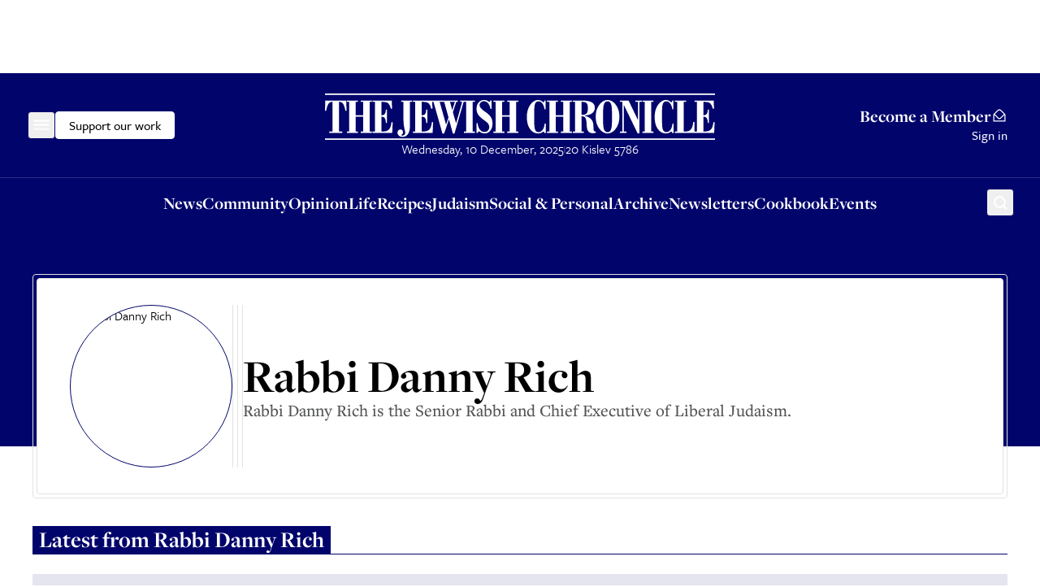

--- FILE ---
content_type: text/css; charset=utf-8
request_url: https://www.thejc.com/_next/static/css/d8b580d2eb4c6dcc.css
body_size: 19643
content:
/*
! tailwindcss v3.4.10 | MIT License | https://tailwindcss.com
*/*,:after,:before{box-sizing:border-box;border:0 solid}:after,:before{--tw-content:""}:host,html{line-height:1.5;-webkit-text-size-adjust:100%;-moz-tab-size:4;-o-tab-size:4;tab-size:4;font-family:ui-sans-serif,system-ui,sans-serif,Apple Color Emoji,Segoe UI Emoji,Segoe UI Symbol,Noto Color Emoji;font-feature-settings:normal;font-variation-settings:normal;-webkit-tap-highlight-color:transparent}body{margin:0;line-height:inherit}hr{height:0;color:inherit;border-top-width:1px}abbr:where([title]){-webkit-text-decoration:underline dotted;text-decoration:underline dotted}h1,h2,h3,h4,h5,h6{font-size:inherit;font-weight:inherit}a{color:inherit;text-decoration:inherit}b,strong{font-weight:bolder}code,kbd,pre,samp{font-family:ui-monospace,SFMono-Regular,Menlo,Monaco,Consolas,Liberation Mono,Courier New,monospace;font-feature-settings:normal;font-variation-settings:normal;font-size:1em}small{font-size:80%}sub,sup{font-size:75%;line-height:0;position:relative;vertical-align:baseline}sub{bottom:-.25em}sup{top:-.5em}table{text-indent:0;border-color:inherit;border-collapse:collapse}button,input,optgroup,select,textarea{font-family:inherit;font-feature-settings:inherit;font-variation-settings:inherit;font-size:100%;font-weight:inherit;line-height:inherit;letter-spacing:inherit;color:inherit;margin:0;padding:0}button,select{text-transform:none}button,input:where([type=button]),input:where([type=reset]),input:where([type=submit]){-webkit-appearance:button;background-color:transparent;background-image:none}:-moz-focusring{outline:auto}:-moz-ui-invalid{box-shadow:none}progress{vertical-align:baseline}::-webkit-inner-spin-button,::-webkit-outer-spin-button{height:auto}[type=search]{-webkit-appearance:textfield;outline-offset:-2px}::-webkit-search-decoration{-webkit-appearance:none}::-webkit-file-upload-button{-webkit-appearance:button;font:inherit}summary{display:list-item}blockquote,dd,dl,figure,h1,h2,h3,h4,h5,h6,hr,p,pre{margin:0}fieldset{margin:0}fieldset,legend{padding:0}menu,ol,ul{list-style:none;margin:0;padding:0}dialog{padding:0}textarea{resize:vertical}input::-moz-placeholder,textarea::-moz-placeholder{opacity:1;color:#9ca3af}input::placeholder,textarea::placeholder{opacity:1;color:#9ca3af}[role=button],button{cursor:pointer}:disabled{cursor:default}audio,canvas,embed,iframe,img,object,svg,video{display:block;vertical-align:middle}img,video{max-width:100%;height:auto}[hidden]{display:none}:root{--scrollbar-adjust:calc(100vw - 100%);--background:0 0% 100%;--foreground:0 0% 0%;--card:0 0% 100%;--card-foreground:0 0% 0%;--popover:0 0% 100%;--popover-foreground:222.2 84% 4.9%;--muted:210 40% 96.1%;--muted-foreground:210 4% 29%;--accent:0 0% 89%;--accent-foreground:222.2 47.4% 11.2%;--border:214.3 31.8% 91.4%;--input:214.3 31.8% 91.4%;--ring:222.2 84% 4.9%;--tertiary:206 6% 25%;--radius:0.5rem;--bp-medium:601px;--bp-large:960px;--bp-xlarge:1280px;--font-base:"freight-display-pro";--font-base-fallback:"freight-display-pro Fallback";--font-secondary:"freight-text-pro";--font-secondary-fallback:"freight-text-pro Fallback";--font-tertiary:"freight-sans-pro";--font-tertiary-fallback:"freight-sans-pro Fallback";--fs-12:0.75rem;--fs-14:0.875rem;--fs-16:1rem;--fs-18:1.125rem;--fs-21:1.3125rem;--fs-26:1.625rem;--fs-28:1.75rem;--fs-38:2.375rem;--fs-51:3.1875rem;--fs-54:3.375rem;--fs-58:3.625rem;--fs-67:4.1875rem;--fs-90:5.625rem;--neutral-white:#fff;--neutral-gray-100:#fdfdfd;--neutral-gray-300:#f1f1f1;--neutral-gray-500:#e2e2e2;--neutral-gray-700:#474a4d;--neutral-gray-900:#222;--neutral-black:0 0% 0%;--charcoal:#262626;--primary:48 72% 58%;--primary-foreground:0 0% 0%;--secondary:0 0% 0%;--secondary-foreground:0 0% 100%;--category-opinion:359,95%,25%;--category-culture:23,90%,39%;--category-news:238,100%,21%;--category-judaism:207,100%,34%;--category-community:262,41%,53%;--category-food:48,100%,51%;--category-announcements:216,55%,45%;--sponsored:238,100%,21%;--destructive:3 72% 53%;--destructive-foreground:0 0% 100%;--form-success:137 100% 34%;--form-error:349 92% 47%;--spacing-0:0;--spacing-2:0.125rem;--spacing-4:0.25rem;--spacing-6:0.375rem;--spacing-8:0.5rem;--spacing-9:0.5625rem;--spacing-10:0.625rem;--spacing-11:0.6875rem;--spacing-12:0.75rem;--spacing-14:0.875rem;--spacing-16:1rem;--spacing-18:1.125rem;--spacing-20:1.25rem;--spacing-24:1.5rem;--spacing-26:1.625rem;--spacing-28:1.75rem;--spacing-32:2rem;--spacing-34:2.125rem;--spacing-40:2.5rem;--spacing-42:2.625rem;--spacing-48:3rem;--spacing-56:3.5rem;--spacing-64:4rem;--spacing-80:5rem;--spacing-112:7rem;--bs-sm:0 2px 4px 0 #5f726d33,0 1px 10px 0 #5f726d1f,0 4px 5px 0 #5f726d24;--bs-md:0 7px 8px 0 #5f726d33,0 5px 22px 0 #5f726d1f,0 12px 17px 0 #5f726d24;--bs-lg:0 11px 15px 0 #5f726d33,0 9px 46px 0 #5f726d1f,0 24px 38px 0 #5f726d24;--rs-color-focus-ring:none!important;--rs-input-focus-border:none!important;--rs-btn-link-text:#000!important;--rs-btn-primary-bg:#000!important;--rs-btn-primary-hover-bg:#000!important;--rs-text-active:hsl(var(--category-news))!important;--rs-bg-active:hsl(var(--category-news))!important;--rs-calendar-range-bg:hsla(var(--category-news),0.1)!important;--rs-calendar-cell-selected-hover-bg:hsla(var(--category-news),0.4)!important}.dark{--background:0 0% 15%;--foreground:0 0% 100%;--card:0 0% 15%;--card-foreground:0 0% 100%;--popover:222.2 84% 4.9%;--popover-foreground:210 40% 98%;--secondary:217.2 32.6% 17.5%;--secondary-foreground:210 40% 98%;--muted:217.2 32.6% 17.5%;--muted-foreground:215 20.2% 65.1%;--accent:217.2 32.6% 17.5%;--accent-foreground:210 40% 98%;--border:217.2 32.6% 17.5%;--input:217.2 32.6% 17.5%;--ring:212.7 26.8% 83.9%;--chart-1:220 70% 50%;--chart-2:160 60% 45%;--chart-3:30 80% 55%;--chart-4:280 65% 60%;--chart-5:340 75% 55%}*{border-color:hsl(var(--border))}body{background-color:hsl(var(--background));color:hsl(var(--foreground))}.dark header{background-color:hsl(var(--background)/.95)}.full-bleed{left:50%;margin-left:calc(100vw / -2);margin-right:calc(100vw / -2);max-width:100vw;position:relative;right:50%;width:100vw}*,:after,:before{--tw-border-spacing-x:0;--tw-border-spacing-y:0;--tw-translate-x:0;--tw-translate-y:0;--tw-rotate:0;--tw-skew-x:0;--tw-skew-y:0;--tw-scale-x:1;--tw-scale-y:1;--tw-pan-x: ;--tw-pan-y: ;--tw-pinch-zoom: ;--tw-scroll-snap-strictness:proximity;--tw-gradient-from-position: ;--tw-gradient-via-position: ;--tw-gradient-to-position: ;--tw-ordinal: ;--tw-slashed-zero: ;--tw-numeric-figure: ;--tw-numeric-spacing: ;--tw-numeric-fraction: ;--tw-ring-inset: ;--tw-ring-offset-width:0px;--tw-ring-offset-color:#fff;--tw-ring-color:rgb(59 130 246/0.5);--tw-ring-offset-shadow:0 0 #0000;--tw-ring-shadow:0 0 #0000;--tw-shadow:0 0 #0000;--tw-shadow-colored:0 0 #0000;--tw-blur: ;--tw-brightness: ;--tw-contrast: ;--tw-grayscale: ;--tw-hue-rotate: ;--tw-invert: ;--tw-saturate: ;--tw-sepia: ;--tw-drop-shadow: ;--tw-backdrop-blur: ;--tw-backdrop-brightness: ;--tw-backdrop-contrast: ;--tw-backdrop-grayscale: ;--tw-backdrop-hue-rotate: ;--tw-backdrop-invert: ;--tw-backdrop-opacity: ;--tw-backdrop-saturate: ;--tw-backdrop-sepia: ;--tw-contain-size: ;--tw-contain-layout: ;--tw-contain-paint: ;--tw-contain-style: }::backdrop{--tw-border-spacing-x:0;--tw-border-spacing-y:0;--tw-translate-x:0;--tw-translate-y:0;--tw-rotate:0;--tw-skew-x:0;--tw-skew-y:0;--tw-scale-x:1;--tw-scale-y:1;--tw-pan-x: ;--tw-pan-y: ;--tw-pinch-zoom: ;--tw-scroll-snap-strictness:proximity;--tw-gradient-from-position: ;--tw-gradient-via-position: ;--tw-gradient-to-position: ;--tw-ordinal: ;--tw-slashed-zero: ;--tw-numeric-figure: ;--tw-numeric-spacing: ;--tw-numeric-fraction: ;--tw-ring-inset: ;--tw-ring-offset-width:0px;--tw-ring-offset-color:#fff;--tw-ring-color:rgb(59 130 246/0.5);--tw-ring-offset-shadow:0 0 #0000;--tw-ring-shadow:0 0 #0000;--tw-shadow:0 0 #0000;--tw-shadow-colored:0 0 #0000;--tw-blur: ;--tw-brightness: ;--tw-contrast: ;--tw-grayscale: ;--tw-hue-rotate: ;--tw-invert: ;--tw-saturate: ;--tw-sepia: ;--tw-drop-shadow: ;--tw-backdrop-blur: ;--tw-backdrop-brightness: ;--tw-backdrop-contrast: ;--tw-backdrop-grayscale: ;--tw-backdrop-hue-rotate: ;--tw-backdrop-invert: ;--tw-backdrop-opacity: ;--tw-backdrop-saturate: ;--tw-backdrop-sepia: ;--tw-contain-size: ;--tw-contain-layout: ;--tw-contain-paint: ;--tw-contain-style: }.container{width:100%;margin-right:auto;margin-left:auto}@media (min-width:1360px){.container{max-width:1360px}}.sr-only{position:absolute;width:1px;height:1px;padding:0;margin:-1px;overflow:hidden;clip:rect(0,0,0,0);white-space:nowrap;border-width:0}.pointer-events-none{pointer-events:none}.pointer-events-auto{pointer-events:auto}.fixed{position:fixed}.absolute{position:absolute}.relative{position:relative}.sticky{position:sticky}.inset-0{inset:var(--spacing-0)}.inset-x-0{left:var(--spacing-0);right:var(--spacing-0)}.inset-y-0{top:var(--spacing-0);bottom:var(--spacing-0)}.-right-12{right:calc(var(--spacing-12) * -1)}.-top-112{top:calc(var(--spacing-112) * -1)}.-top-12{top:calc(var(--spacing-12) * -1)}.bottom-0{bottom:var(--spacing-0)}.left-0{left:var(--spacing-0)}.left-1\/2{left:50%}.left-16{left:var(--spacing-16)}.left-2{left:var(--spacing-2)}.left-8{left:var(--spacing-8)}.left-\[50\%\]{left:50%}.right-0{right:var(--spacing-0)}.right-16{right:var(--spacing-16)}.right-28{right:var(--spacing-28)}.right-4{right:var(--spacing-4)}.right-8{right:var(--spacing-8)}.top-0{top:var(--spacing-0)}.top-10{top:var(--spacing-10)}.top-11{top:var(--spacing-11)}.top-4{top:var(--spacing-4)}.top-64{top:var(--spacing-64)}.top-\[-1px\]{top:-1px}.top-\[50\%\]{top:50%}.z-0{z-index:0}.z-10{z-index:10}.z-20{z-index:20}.z-50{z-index:50}.z-\[1000\]{z-index:1000}.z-\[100\]{z-index:100}.z-\[1\]{z-index:1}.-order-1{order:-1}.order-first{order:-9999}.order-last{order:9999}.col-span-12{grid-column:span 12/span 12}.col-span-3{grid-column:span 3/span 3}.col-span-4{grid-column:span 4/span 4}.col-start-2{grid-column-start:2}.m-0{margin:var(--spacing-0)}.mx-0{margin-left:var(--spacing-0);margin-right:var(--spacing-0)}.mx-auto{margin-left:auto;margin-right:auto}.my-16{margin-top:var(--spacing-16);margin-bottom:var(--spacing-16)}.my-24{margin-top:var(--spacing-24);margin-bottom:var(--spacing-24)}.\!mt-0{margin-top:var(--spacing-0)!important}.\!mt-\[16px\]{margin-top:16px!important}.-mb-10{margin-bottom:calc(var(--spacing-10) * -1)}.-mb-32{margin-bottom:calc(var(--spacing-32) * -1)}.-mb-8{margin-bottom:calc(var(--spacing-8) * -1)}.-ml-16{margin-left:calc(var(--spacing-16) * -1)}.-ml-4{margin-left:calc(var(--spacing-4) * -1)}.-ml-6{margin-left:calc(var(--spacing-6) * -1)}.-ml-8{margin-left:calc(var(--spacing-8) * -1)}.-mr-2{margin-right:calc(var(--spacing-2) * -1)}.-mr-8{margin-right:calc(var(--spacing-8) * -1)}.-mt-10{margin-top:calc(var(--spacing-10) * -1)}.-mt-24{margin-top:calc(var(--spacing-24) * -1)}.mb-0{margin-bottom:var(--spacing-0)}.mb-10{margin-bottom:var(--spacing-10)}.mb-16{margin-bottom:var(--spacing-16)}.mb-2{margin-bottom:var(--spacing-2)}.mb-20{margin-bottom:var(--spacing-20)}.mb-24{margin-bottom:var(--spacing-24)}.mb-32{margin-bottom:var(--spacing-32)}.mb-4{margin-bottom:var(--spacing-4)}.mb-48{margin-bottom:var(--spacing-48)}.mb-8{margin-bottom:var(--spacing-8)}.ml-0{margin-left:var(--spacing-0)}.ml-16{margin-left:var(--spacing-16)}.ml-2{margin-left:var(--spacing-2)}.ml-4{margin-left:var(--spacing-4)}.ml-8{margin-left:var(--spacing-8)}.ml-\[-10px\]{margin-left:-10px}.mr-0{margin-right:var(--spacing-0)}.mr-16{margin-right:var(--spacing-16)}.mr-4{margin-right:var(--spacing-4)}.mr-8{margin-right:var(--spacing-8)}.mt-0{margin-top:var(--spacing-0)}.mt-10{margin-top:var(--spacing-10)}.mt-12{margin-top:var(--spacing-12)}.mt-16{margin-top:var(--spacing-16)}.mt-2{margin-top:var(--spacing-2)}.mt-20{margin-top:var(--spacing-20)}.mt-24{margin-top:var(--spacing-24)}.mt-32{margin-top:var(--spacing-32)}.mt-4{margin-top:var(--spacing-4)}.mt-6{margin-top:var(--spacing-6)}.mt-8{margin-top:var(--spacing-8)}.mt-\[-55px\]{margin-top:-55px}.line-clamp-1{overflow:hidden;display:-webkit-box;-webkit-box-orient:vertical;-webkit-line-clamp:1}.block{display:block}.inline-block{display:inline-block}.inline{display:inline}.flex{display:flex}.inline-flex{display:inline-flex}.table{display:table}.grid{display:grid}.contents{display:contents}.hidden{display:none}.aspect-4\/3{aspect-ratio:4/3}.aspect-square{aspect-ratio:1/1}.aspect-video{aspect-ratio:16/9}.\!size-14{width:var(--spacing-14)!important;height:var(--spacing-14)!important}.size-10{width:var(--spacing-10);height:var(--spacing-10)}.size-14{width:var(--spacing-14);height:var(--spacing-14)}.size-16{width:var(--spacing-16);height:var(--spacing-16)}.size-18{width:var(--spacing-18);height:var(--spacing-18)}.size-20{width:var(--spacing-20);height:var(--spacing-20)}.size-24{width:var(--spacing-24);height:var(--spacing-24)}.size-28{width:var(--spacing-28);height:var(--spacing-28)}.size-34{width:var(--spacing-34);height:var(--spacing-34)}.size-56{width:var(--spacing-56);height:var(--spacing-56)}.size-8{width:var(--spacing-8);height:var(--spacing-8)}.size-\[200px\]{width:200px;height:200px}.size-\[37px\]{width:37px;height:37px}.h-10{height:var(--spacing-10)}.h-12{height:var(--spacing-12)}.h-16{height:var(--spacing-16)}.h-18{height:var(--spacing-18)}.h-20{height:var(--spacing-20)}.h-24{height:var(--spacing-24)}.h-26{height:var(--spacing-26)}.h-28{height:var(--spacing-28)}.h-32{height:var(--spacing-32)}.h-34{height:var(--spacing-34)}.h-4{height:var(--spacing-4)}.h-40{height:var(--spacing-40)}.h-42{height:var(--spacing-42)}.h-48{height:var(--spacing-48)}.h-56{height:var(--spacing-56)}.h-64{height:var(--spacing-64)}.h-8{height:var(--spacing-8)}.h-\[100px\]{height:100px}.h-\[125px\]{height:125px}.h-\[13px\]{height:13px}.h-\[1px\]{height:1px}.h-\[24px\]{height:24px}.h-\[250px\]{height:250px}.h-\[25px\]{height:25px}.h-\[28px\]{height:28px}.h-\[35px\]{height:35px}.h-\[375px\]{height:375px}.h-\[39px\]{height:39px}.h-\[45px\]{height:45px}.h-\[46px\]{height:46px}.h-\[50\%\]{height:50%}.h-\[5px\]{height:5px}.h-\[60px\]{height:60px}.h-\[var\(--radix-select-trigger-height\)\]{height:var(--radix-select-trigger-height)}.h-auto{height:auto}.h-full{height:100%}.h-screen{height:100vh}.max-h-\[2\.25rem\]{max-height:2.25rem}.max-h-\[250px\]{max-height:250px}.max-h-screen{max-height:100vh}.min-h-34{min-height:var(--spacing-34)}.min-h-4{min-height:var(--spacing-4)}.min-h-\[21px\]{min-height:21px}.min-h-\[450px\]{min-height:450px}.min-h-\[480px\]{min-height:480px}.min-h-\[600px\]{min-height:600px}.min-h-\[min\(calc\(100vh_-_68px\)\2c _900px\)\]{min-height:min(calc(100vh - 68px),900px)}.min-h-screen{min-height:100vh}.w-1\/2{width:50%}.w-10{width:var(--spacing-10)}.w-12{width:var(--spacing-12)}.w-16{width:var(--spacing-16)}.w-18{width:var(--spacing-18)}.w-2{width:var(--spacing-2)}.w-2\/6{width:33.333333%}.w-20{width:var(--spacing-20)}.w-24{width:var(--spacing-24)}.w-26{width:var(--spacing-26)}.w-3\/4{width:75%}.w-4{width:var(--spacing-4)}.w-40{width:var(--spacing-40)}.w-42{width:var(--spacing-42)}.w-56{width:var(--spacing-56)}.w-\[100vw\]{width:100vw}.w-\[13px\]{width:13px}.w-\[196px\]{width:196px}.w-\[1px\]{width:1px}.w-\[200px\]{width:200px}.w-\[227px\]{width:227px}.w-\[294px\]{width:294px}.w-\[300px\]{width:300px}.w-\[320px\]{width:320px}.w-\[500px\]{width:500px}.w-\[5px\]{width:5px}.w-\[60px\]{width:60px}.w-\[80px\]{width:80px}.w-\[calc\(100\%_\+_32px\)\]{width:calc(100% + 32px)}.w-full{width:100%}.min-w-32{min-width:var(--spacing-32)}.min-w-\[100vw\]{min-width:100vw}.min-w-\[165px\]{min-width:165px}.min-w-\[200px\]{min-width:200px}.min-w-\[210px\]{min-width:210px}.min-w-\[40px\]{min-width:40px}.min-w-\[43px\]{min-width:43px}.min-w-\[8rem\]{min-width:8rem}.min-w-\[var\(--radix-select-trigger-width\)\]{min-width:var(--radix-select-trigger-width)}.max-w-\[1060px\]{max-width:1060px}.max-w-\[1280px\]{max-width:1280px}.max-w-\[200px\]{max-width:200px}.max-w-\[287px\]{max-width:287px}.max-w-\[340px\]{max-width:340px}.max-w-\[450px\]{max-width:450px}.max-w-\[500px\]{max-width:500px}.max-w-\[640px\]{max-width:640px}.max-w-\[732px\]{max-width:732px}.max-w-\[800px\]{max-width:800px}.max-w-\[90\%\]{max-width:90%}.max-w-\[900px\]{max-width:900px}.max-w-\[970px\]{max-width:970px}.max-w-\[calc\(100vw-2rem\)\]{max-width:calc(100vw - 2rem)}.max-w-full{max-width:100%}.max-w-lg{max-width:32rem}.max-w-none{max-width:none}.max-w-screen-lg{max-width:960px}.flex-1{flex:1 1 0%}.flex-shrink-0,.shrink-0{flex-shrink:0}.flex-grow{flex-grow:1}.-translate-x-1\/2{--tw-translate-x:-50%}.-translate-x-1\/2,.-translate-x-full{transform:translate(var(--tw-translate-x),var(--tw-translate-y)) rotate(var(--tw-rotate)) skewX(var(--tw-skew-x)) skewY(var(--tw-skew-y)) scaleX(var(--tw-scale-x)) scaleY(var(--tw-scale-y))}.-translate-x-full{--tw-translate-x:-100%}.-translate-y-full{--tw-translate-y:-100%}.-translate-y-full,.translate-x-\[-50\%\]{transform:translate(var(--tw-translate-x),var(--tw-translate-y)) rotate(var(--tw-rotate)) skewX(var(--tw-skew-x)) skewY(var(--tw-skew-y)) scaleX(var(--tw-scale-x)) scaleY(var(--tw-scale-y))}.translate-x-\[-50\%\]{--tw-translate-x:-50%}.translate-x-full{--tw-translate-x:100%}.translate-x-full,.translate-y-\[-50\%\]{transform:translate(var(--tw-translate-x),var(--tw-translate-y)) rotate(var(--tw-rotate)) skewX(var(--tw-skew-x)) skewY(var(--tw-skew-y)) scaleX(var(--tw-scale-x)) scaleY(var(--tw-scale-y))}.translate-y-\[-50\%\]{--tw-translate-y:-50%}.rotate-180{--tw-rotate:180deg}.rotate-180,.transform{transform:translate(var(--tw-translate-x),var(--tw-translate-y)) rotate(var(--tw-rotate)) skewX(var(--tw-skew-x)) skewY(var(--tw-skew-y)) scaleX(var(--tw-scale-x)) scaleY(var(--tw-scale-y))}@keyframes spin{to{transform:rotate(1turn)}}.animate-spin{animation:spin 1s linear infinite}.cursor-default{cursor:default}.cursor-not-allowed{cursor:not-allowed}.cursor-pointer{cursor:pointer}.select-none{-webkit-user-select:none;-moz-user-select:none;user-select:none}.list-outside{list-style-position:outside}.list-disc{list-style-type:disc}.list-none{list-style-type:none}.auto-rows-auto{grid-auto-rows:auto}.grid-cols-1{grid-template-columns:repeat(1,minmax(0,1fr))}.grid-cols-12{grid-template-columns:repeat(12,minmax(0,1fr))}.grid-cols-2{grid-template-columns:repeat(2,minmax(0,1fr))}.grid-cols-3{grid-template-columns:repeat(3,minmax(0,1fr))}.grid-cols-4{grid-template-columns:repeat(4,minmax(0,1fr))}.grid-cols-6{grid-template-columns:repeat(6,minmax(0,1fr))}.grid-cols-7{grid-template-columns:repeat(7,minmax(0,1fr))}.grid-cols-\[0_1fr\]{grid-template-columns:0 1fr}.grid-cols-\[auto_1fr\]{grid-template-columns:auto 1fr}.grid-cols-\[auto_max-content\]{grid-template-columns:auto max-content}.flex-row{flex-direction:row}.flex-row-reverse{flex-direction:row-reverse}.flex-col{flex-direction:column}.flex-col-reverse{flex-direction:column-reverse}.flex-wrap{flex-wrap:wrap}.content-center{align-content:center}.items-start{align-items:flex-start}.items-center{align-items:center}.justify-start{justify-content:flex-start}.justify-end{justify-content:flex-end}.justify-center{justify-content:center}.justify-between{justify-content:space-between}.justify-items-start{justify-items:start}.gap-0{gap:var(--spacing-0)}.gap-10{gap:var(--spacing-10)}.gap-12{gap:var(--spacing-12)}.gap-14{gap:var(--spacing-14)}.gap-16{gap:var(--spacing-16)}.gap-2{gap:var(--spacing-2)}.gap-20{gap:var(--spacing-20)}.gap-24{gap:var(--spacing-24)}.gap-28{gap:var(--spacing-28)}.gap-32{gap:var(--spacing-32)}.gap-4{gap:var(--spacing-4)}.gap-40{gap:var(--spacing-40)}.gap-48{gap:var(--spacing-48)}.gap-6{gap:var(--spacing-6)}.gap-8{gap:var(--spacing-8)}.gap-\[2px\]{gap:2px}.gap-\[30px\]{gap:30px}.gap-\[33px\]{gap:33px}.gap-\[37px\]{gap:37px}.gap-x-12{-moz-column-gap:var(--spacing-12);column-gap:var(--spacing-12)}.gap-x-16{-moz-column-gap:var(--spacing-16);column-gap:var(--spacing-16)}.gap-x-28{-moz-column-gap:var(--spacing-28);column-gap:var(--spacing-28)}.gap-x-4{-moz-column-gap:var(--spacing-4);column-gap:var(--spacing-4)}.gap-x-8{-moz-column-gap:var(--spacing-8);column-gap:var(--spacing-8)}.gap-y-16{row-gap:var(--spacing-16)}.gap-y-2{row-gap:var(--spacing-2)}.gap-y-20{row-gap:var(--spacing-20)}.gap-y-24{row-gap:var(--spacing-24)}.gap-y-32{row-gap:var(--spacing-32)}.gap-y-4{row-gap:var(--spacing-4)}.gap-y-48{row-gap:var(--spacing-48)}.gap-y-8{row-gap:var(--spacing-8)}.space-x-8>:not([hidden])~:not([hidden]){--tw-space-x-reverse:0;margin-right:calc(var(--spacing-8) * var(--tw-space-x-reverse));margin-left:calc(var(--spacing-8) * calc(1 - var(--tw-space-x-reverse)))}.space-y-12>:not([hidden])~:not([hidden]){--tw-space-y-reverse:0;margin-top:calc(var(--spacing-12) * calc(1 - var(--tw-space-y-reverse)));margin-bottom:calc(var(--spacing-12) * var(--tw-space-y-reverse))}.space-y-14>:not([hidden])~:not([hidden]){--tw-space-y-reverse:0;margin-top:calc(var(--spacing-14) * calc(1 - var(--tw-space-y-reverse)));margin-bottom:calc(var(--spacing-14) * var(--tw-space-y-reverse))}.space-y-16>:not([hidden])~:not([hidden]){--tw-space-y-reverse:0;margin-top:calc(var(--spacing-16) * calc(1 - var(--tw-space-y-reverse)));margin-bottom:calc(var(--spacing-16) * var(--tw-space-y-reverse))}.space-y-2>:not([hidden])~:not([hidden]){--tw-space-y-reverse:0;margin-top:calc(var(--spacing-2) * calc(1 - var(--tw-space-y-reverse)));margin-bottom:calc(var(--spacing-2) * var(--tw-space-y-reverse))}.space-y-24>:not([hidden])~:not([hidden]){--tw-space-y-reverse:0;margin-top:calc(var(--spacing-24) * calc(1 - var(--tw-space-y-reverse)));margin-bottom:calc(var(--spacing-24) * var(--tw-space-y-reverse))}.space-y-32>:not([hidden])~:not([hidden]){--tw-space-y-reverse:0;margin-top:calc(var(--spacing-32) * calc(1 - var(--tw-space-y-reverse)));margin-bottom:calc(var(--spacing-32) * var(--tw-space-y-reverse))}.space-y-34>:not([hidden])~:not([hidden]){--tw-space-y-reverse:0;margin-top:calc(var(--spacing-34) * calc(1 - var(--tw-space-y-reverse)));margin-bottom:calc(var(--spacing-34) * var(--tw-space-y-reverse))}.space-y-6>:not([hidden])~:not([hidden]){--tw-space-y-reverse:0;margin-top:calc(var(--spacing-6) * calc(1 - var(--tw-space-y-reverse)));margin-bottom:calc(var(--spacing-6) * var(--tw-space-y-reverse))}.space-y-8>:not([hidden])~:not([hidden]){--tw-space-y-reverse:0;margin-top:calc(var(--spacing-8) * calc(1 - var(--tw-space-y-reverse)));margin-bottom:calc(var(--spacing-8) * var(--tw-space-y-reverse))}.self-start{align-self:flex-start}.self-center{align-self:center}.self-stretch{align-self:stretch}.overflow-auto{overflow:auto}.overflow-hidden{overflow:hidden}.overflow-visible{overflow:visible}.overflow-x-hidden{overflow-x:hidden}.whitespace-nowrap{white-space:nowrap}.text-pretty{text-wrap:pretty}.rounded{border-radius:.25rem}.rounded-\[40px\]{border-radius:40px}.rounded-\[6px\]{border-radius:6px}.rounded-full{border-radius:9999px}.rounded-lg{border-radius:var(--radius)}.rounded-md{border-radius:calc(var(--radius) - 4px)}.rounded-none{border-radius:0}.rounded-sm{border-radius:calc(var(--radius) - 6px)}.rounded-l-md{border-top-left-radius:calc(var(--radius) - 4px);border-bottom-left-radius:calc(var(--radius) - 4px)}.rounded-l-none{border-top-left-radius:0;border-bottom-left-radius:0}.rounded-r-none{border-top-right-radius:0;border-bottom-right-radius:0}.rounded-bl-md{border-bottom-left-radius:calc(var(--radius) - 4px)}.border{border-width:1px}.border-0{border-width:0}.border-2{border-width:2px}.border-4{border-width:4px}.border-y{border-top-width:1px}.border-b,.border-y{border-bottom-width:1px}.border-b-2{border-bottom-width:2px}.border-b-4{border-bottom-width:4px}.border-l{border-left-width:1px}.border-r{border-right-width:1px}.border-r-0{border-right-width:0}.border-t{border-top-width:1px}.border-t-0{border-top-width:0}.border-t-8{border-top-width:8px}.border-none{border-style:none}.border-\[\#2B2D89\]{--tw-border-opacity:1;border-color:rgb(43 45 137/var(--tw-border-opacity))}.border-\[\#6C7571\]{--tw-border-opacity:1;border-color:rgb(108 117 113/var(--tw-border-opacity))}.border-\[\#D2DCD7\]{--tw-border-opacity:1;border-color:rgb(210 220 215/var(--tw-border-opacity))}.border-\[rgba\(0\2c 0\2c 0\2c 0\.05\)\]{border-color:rgba(0,0,0,.05)}.border-\[rgba\(255\2c 255\2c 255\2c 0\.2\)\]{border-color:rgba(255,255,255,.2)}.border-black{--tw-border-opacity:1;border-color:hsl(var(--neutral-black)/var(--tw-border-opacity))}.border-category-announcements{border-color:hsl(var(--category-announcements))}.border-category-community{border-color:hsl(var(--category-community))}.border-category-culture{border-color:hsl(var(--category-culture))}.border-category-food{border-color:hsl(var(--category-food))}.border-category-judaism{border-color:hsl(var(--category-judaism))}.border-category-judaism-10{border-color:hsla(var(--category-judaism),.1)}.border-category-news{border-color:hsl(var(--category-news))}.border-category-opinion{border-color:hsl(var(--category-opinion))}.border-destructive{border-color:hsl(var(--destructive))}.border-gray-500{border-color:var(--neutral-gray-500)}.border-gray-700{border-color:var(--neutral-gray-700)}.border-gray-900{border-color:var(--neutral-gray-900)}.border-input{border-color:hsl(var(--input))}.border-primary{border-color:hsl(var(--primary))}.border-secondary{border-color:hsl(var(--secondary))}.border-tertiary{border-color:hsl(var(--tertiary))}.border-transparent{border-color:transparent}.border-white{border-color:var(--neutral-white)}.border-b-primary-foreground{border-bottom-color:hsl(var(--primary-foreground))}.border-t-\[color-mix\(in_srgb\2c _var\(--neutral-gray-700\)\2c _transparent_75\%\)\]{border-top-color:color-mix(in srgb,var(--neutral-gray-700),transparent 75%)}.border-t-transparent{border-top-color:transparent}.bg-\[\#2B2D89\]{--tw-bg-opacity:1;background-color:rgb(43 45 137/var(--tw-bg-opacity))}.bg-\[\#393941\]{--tw-bg-opacity:1;background-color:rgb(57 57 65/var(--tw-bg-opacity))}.bg-\[\#9d7677\]{--tw-bg-opacity:1;background-color:rgb(157 118 119/var(--tw-bg-opacity))}.bg-\[\#F2F7FB\]{--tw-bg-opacity:1;background-color:rgb(242 247 251/var(--tw-bg-opacity))}.bg-\[\#F8F8F8\]{--tw-bg-opacity:1;background-color:rgb(248 248 248/var(--tw-bg-opacity))}.bg-\[\#f4f5f9\]{--tw-bg-opacity:1;background-color:rgb(244 245 249/var(--tw-bg-opacity))}.bg-\[rgba\(226\2c 226\2c 226\2c 0\.2\)\]{background-color:rgba(226,226,226,.2)}.bg-background{background-color:hsl(var(--background))}.bg-black{--tw-bg-opacity:1;background-color:hsl(var(--neutral-black)/var(--tw-bg-opacity))}.bg-black\/30{background-color:hsl(var(--neutral-black)/.3)}.bg-black\/80{background-color:hsl(var(--neutral-black)/.8)}.bg-card{background-color:hsl(var(--card))}.bg-category-announcements{background-color:hsl(var(--category-announcements))}.bg-category-announcements-10{background-color:hsla(var(--category-announcements),.1)}.bg-category-community{background-color:hsl(var(--category-community))}.bg-category-community-10{background-color:hsla(var(--category-community),.1)}.bg-category-community-40{background-color:hsla(var(--category-community),.4)}.bg-category-culture{background-color:hsl(var(--category-culture))}.bg-category-culture-10{background-color:hsla(var(--category-culture),.1)}.bg-category-culture-40{background-color:hsla(var(--category-culture),.4)}.bg-category-food{background-color:hsl(var(--category-food))}.bg-category-food-10{background-color:hsla(var(--category-food),.1)}.bg-category-food-40{background-color:hsla(var(--category-food),.4)}.bg-category-judaism{background-color:hsl(var(--category-judaism))}.bg-category-judaism-10{background-color:hsla(var(--category-judaism),.1)}.bg-category-judaism-40{background-color:hsla(var(--category-judaism),.4)}.bg-category-news{background-color:hsl(var(--category-news))}.bg-category-news-10{background-color:hsla(var(--category-news),.1)}.bg-category-news-40{background-color:hsla(var(--category-news),.4)}.bg-category-opinion{background-color:hsl(var(--category-opinion))}.bg-category-opinion-10{background-color:hsla(var(--category-opinion),.1)}.bg-category-opinion-40{background-color:hsla(var(--category-opinion),.4)}.bg-charcoal{background-color:var(--charcoal)}.bg-destructive{background-color:hsl(var(--destructive))}.bg-gray-100{background-color:var(--neutral-gray-100)}.bg-gray-300{background-color:var(--neutral-gray-300)}.bg-gray-500{background-color:var(--neutral-gray-500)}.bg-gray-700{background-color:var(--neutral-gray-700)}.bg-gray-900{background-color:var(--neutral-gray-900)}.bg-muted{background-color:hsl(var(--muted))}.bg-popover{background-color:hsl(var(--popover))}.bg-primary{background-color:hsl(var(--primary))}.bg-secondary{background-color:hsl(var(--secondary))}.bg-sponsored{background-color:hsl(var(--sponsored))}.bg-sponsored-10{background-color:hsla(var(--sponsored),.1)}.bg-sponsored-40{background-color:hsla(var(--sponsored),.4)}.bg-transparent{background-color:transparent}.bg-white{background-color:var(--neutral-white)}.bg-none{background-image:none}.fill-black{fill:hsl(var(--neutral-black)/1)}.fill-form-error{fill:hsl(var(--form-error))}.fill-form-success{fill:hsl(var(--form-success))}.fill-white{fill:var(--neutral-white)}.object-cover{-o-object-fit:cover;object-fit:cover}.p-0{padding:var(--spacing-0)}.p-10{padding:var(--spacing-10)}.p-12{padding:var(--spacing-12)}.p-16{padding:var(--spacing-16)}.p-2{padding:var(--spacing-2)}.p-20{padding:var(--spacing-20)}.p-24{padding:var(--spacing-24)}.p-32{padding:var(--spacing-32)}.p-4{padding:var(--spacing-4)}.p-6{padding:var(--spacing-6)}.p-8{padding:var(--spacing-8)}.p-80{padding:var(--spacing-80)}.p-9{padding:var(--spacing-9)}.p-\[1px\]{padding:1px}.p-\[3px\]{padding:3px}.p-\[4px\]{padding:4px}.px-12{padding-left:var(--spacing-12);padding-right:var(--spacing-12)}.px-16{padding-left:var(--spacing-16);padding-right:var(--spacing-16)}.px-2{padding-left:var(--spacing-2);padding-right:var(--spacing-2)}.px-20{padding-left:var(--spacing-20);padding-right:var(--spacing-20)}.px-24{padding-left:var(--spacing-24);padding-right:var(--spacing-24)}.px-32{padding-left:var(--spacing-32);padding-right:var(--spacing-32)}.px-4{padding-left:var(--spacing-4);padding-right:var(--spacing-4)}.px-40{padding-left:var(--spacing-40);padding-right:var(--spacing-40)}.px-8{padding-left:var(--spacing-8);padding-right:var(--spacing-8)}.px-\[5px\]{padding-left:5px;padding-right:5px}.py-0{padding-top:var(--spacing-0);padding-bottom:var(--spacing-0)}.py-10{padding-top:var(--spacing-10);padding-bottom:var(--spacing-10)}.py-11{padding-top:var(--spacing-11);padding-bottom:var(--spacing-11)}.py-12{padding-top:var(--spacing-12);padding-bottom:var(--spacing-12)}.py-14{padding-top:var(--spacing-14);padding-bottom:var(--spacing-14)}.py-16{padding-top:var(--spacing-16);padding-bottom:var(--spacing-16)}.py-2{padding-top:var(--spacing-2);padding-bottom:var(--spacing-2)}.py-24{padding-top:var(--spacing-24);padding-bottom:var(--spacing-24)}.py-32{padding-top:var(--spacing-32);padding-bottom:var(--spacing-32)}.py-4{padding-top:var(--spacing-4);padding-bottom:var(--spacing-4)}.py-40{padding-top:var(--spacing-40);padding-bottom:var(--spacing-40)}.py-8{padding-top:var(--spacing-8);padding-bottom:var(--spacing-8)}.py-9{padding-top:var(--spacing-9);padding-bottom:var(--spacing-9)}.pb-10{padding-bottom:var(--spacing-10)}.pb-12{padding-bottom:var(--spacing-12)}.pb-16{padding-bottom:var(--spacing-16)}.pb-24{padding-bottom:var(--spacing-24)}.pb-32{padding-bottom:var(--spacing-32)}.pb-4{padding-bottom:var(--spacing-4)}.pb-40{padding-bottom:var(--spacing-40)}.pb-64{padding-bottom:var(--spacing-64)}.pb-8{padding-bottom:var(--spacing-8)}.pb-\[70px\]{padding-bottom:70px}.pl-14{padding-left:var(--spacing-14)}.pl-16{padding-left:var(--spacing-16)}.pl-32{padding-left:var(--spacing-32)}.pl-40{padding-left:var(--spacing-40)}.pl-8{padding-left:var(--spacing-8)}.pr-12{padding-right:var(--spacing-12)}.pr-2{padding-right:var(--spacing-2)}.pr-48{padding-right:var(--spacing-48)}.pr-\[calc\(50\%\+0\.5rem\)\]{padding-right:calc(50% + .5rem)}.pt-0{padding-top:var(--spacing-0)}.pt-10{padding-top:var(--spacing-10)}.pt-12{padding-top:var(--spacing-12)}.pt-14{padding-top:var(--spacing-14)}.pt-16{padding-top:var(--spacing-16)}.pt-24{padding-top:var(--spacing-24)}.pt-32{padding-top:var(--spacing-32)}.pt-4{padding-top:var(--spacing-4)}.pt-40{padding-top:var(--spacing-40)}.pt-8{padding-top:var(--spacing-8)}.pt-\[2px\]{padding-top:2px}.pt-\[34px\]{padding-top:34px}.text-left{text-align:left}.text-center{text-align:center}.text-end{text-align:end}.align-middle{vertical-align:middle}.font-base{font-family:var(--font-base),var(--font-base-fallback),ui-serif,Georgia,Cambria,"Times New Roman",Times,serif}.font-sans{font-family:ui-sans-serif,system-ui,sans-serif,Apple Color Emoji,Segoe UI Emoji,Segoe UI Symbol,Noto Color Emoji}.font-secondary{font-family:var(--font-secondary),var(--font-secondary-fallback),ui-serif,Georgia,Cambria,"Times New Roman",Times,serif}.font-tertiary{font-family:var(--font-tertiary),var(--font-tertiary-fallback),ui-sans-serif,system-ui,sans-serif,"Apple Color Emoji","Segoe UI Emoji","Segoe UI Symbol","Noto Color Emoji"}.text-12{font-size:var(--fs-12)}.text-14{font-size:var(--fs-14)}.text-16,.text-16\/xl{font-size:var(--fs-16)}.text-16\/xl{line-height:1.3}.text-18,.text-18\/xl{font-size:var(--fs-18)}.text-18\/xl{line-height:1.3}.text-21,.text-21\/xl{font-size:var(--fs-21)}.text-21\/xl{line-height:1.3}.text-26{font-size:var(--fs-26)}.text-28{font-size:var(--fs-28)}.text-\[13px\]{font-size:13px}.text-body-sm{font-size:clamp(.875rem,.227vw + .818rem,1rem)}.text-display-lg{font-size:clamp(3.375rem,4.091vw + 2.352rem,5.625rem)}.text-display-md{font-size:clamp(3.1875rem,1.818vw + 2.733rem,4.1875rem)}.text-h1{font-size:clamp(3.1875rem,.795vw + 2.989rem,3.625rem)}.text-h2{font-size:clamp(2.375rem,1.477vw + 2.006rem,3.1875rem)}.text-h3{font-size:clamp(1.625rem,1.364vw + 1.284rem,2.375rem)}.text-h4{font-size:clamp(1.3125rem,.795vw + 1.114rem,1.75rem)}.text-h5{font-size:clamp(1.125rem,.341vw + 1.04rem,1.3125rem)}.text-h6{font-size:clamp(.875rem,.227vw + .818rem,1rem)}.font-bold{font-weight:700}.font-light{font-weight:300}.font-medium{font-weight:500}.font-normal{font-weight:400}.font-semibold{font-weight:600}.uppercase{text-transform:uppercase}.lowercase{text-transform:lowercase}.capitalize{text-transform:capitalize}.italic{font-style:italic}.leading-\[1\]{line-height:1}.leading-\[20px\]{line-height:20px}.leading-\[21px\]{line-height:21px}.leading-\[24px\]{line-height:24px}.leading-lg{line-height:1.2}.leading-md{line-height:1.1}.leading-sm{line-height:1.05}.leading-xl{line-height:1.3}.leading-xs{line-height:1}.tracking-\[0\.125em\]{letter-spacing:.125em}.tracking-tight{letter-spacing:-.025em}.text-\[\#535554\]{--tw-text-opacity:1;color:rgb(83 85 84/var(--tw-text-opacity))}.text-\[\#6C7571\]{--tw-text-opacity:1;color:rgb(108 117 113/var(--tw-text-opacity))}.text-\[\#B6B6B6\]{--tw-text-opacity:1;color:rgb(182 182 182/var(--tw-text-opacity))}.text-black{--tw-text-opacity:1;color:hsl(var(--neutral-black)/var(--tw-text-opacity))}.text-card-foreground{color:hsl(var(--card-foreground))}.text-category-announcements{color:hsl(var(--category-announcements))}.text-category-community{color:hsl(var(--category-community))}.text-category-culture{color:hsl(var(--category-culture))}.text-category-food{color:hsl(var(--category-food))}.text-category-judaism{color:hsl(var(--category-judaism))}.text-category-news{color:hsl(var(--category-news))}.text-category-opinion{color:hsl(var(--category-opinion))}.text-destructive{color:hsl(var(--destructive))}.text-destructive-foreground{color:hsl(var(--destructive-foreground))}.text-foreground{color:hsl(var(--foreground))}.text-foreground\/50{color:hsl(var(--foreground)/.5)}.text-form-error{color:hsl(var(--form-error))}.text-form-success{color:hsl(var(--form-success))}.text-gray-500{color:var(--neutral-gray-500)}.text-gray-700{color:var(--neutral-gray-700)}.text-inherit{color:inherit}.text-muted-foreground{color:hsl(var(--muted-foreground))}.text-popover-foreground{color:hsl(var(--popover-foreground))}.text-primary{color:hsl(var(--primary))}.text-primary-foreground{color:hsl(var(--primary-foreground))}.text-secondary{color:hsl(var(--secondary))}.text-secondary-foreground{color:hsl(var(--secondary-foreground))}.text-sponsored{color:hsl(var(--sponsored))}.text-white{color:var(--neutral-white)}.underline{text-decoration-line:underline}.no-underline{text-decoration-line:none}.decoration-0{text-decoration-thickness:0}.decoration-1{text-decoration-thickness:1px}.underline-offset-2{text-underline-offset:2px}.underline-offset-4{text-underline-offset:4px}.antialiased{-webkit-font-smoothing:antialiased;-moz-osx-font-smoothing:grayscale}.opacity-0{opacity:0}.opacity-100{opacity:1}.opacity-20{opacity:.2}.opacity-30{opacity:.3}.opacity-40{opacity:.4}.opacity-50{opacity:.5}.opacity-60{opacity:.6}.opacity-70{opacity:.7}.opacity-80{opacity:.8}.opacity-90{opacity:.9}.mix-blend-screen{mix-blend-mode:screen}.shadow-\[0_1px_2px_0_rgba\(0\2c 0\2c 0\2c 0\.1\)\]{--tw-shadow:0 1px 2px 0 rgba(0,0,0,0.1);--tw-shadow-colored:0 1px 2px 0 var(--tw-shadow-color)}.shadow-\[0_1px_2px_0_rgba\(0\2c 0\2c 0\2c 0\.1\)\],.shadow-inner{box-shadow:var(--tw-ring-offset-shadow,0 0 #0000),var(--tw-ring-shadow,0 0 #0000),var(--tw-shadow)}.shadow-inner{--tw-shadow:inset 0 0 0 1px rgb(0 0 0/0.1);--tw-shadow-colored:inset 0 0 0 1px var(--tw-shadow-color)}.shadow-lg{--tw-shadow:var(--bs-lg);--tw-shadow-colored:var(--bs-lg)}.shadow-lg,.shadow-md{box-shadow:var(--tw-ring-offset-shadow,0 0 #0000),var(--tw-ring-shadow,0 0 #0000),var(--tw-shadow)}.shadow-md{--tw-shadow:var(--bs-md);--tw-shadow-colored:var(--bs-md)}.shadow-menu-drawer{--tw-shadow:0px 7px 8px rgba(0,0,0,0.2),0px 5px 22px rgba(0,0,0,0.12),0px 12px 17px rgba(0,0,0,0.14);--tw-shadow-colored:0px 7px 8px var(--tw-shadow-color),0px 5px 22px var(--tw-shadow-color),0px 12px 17px var(--tw-shadow-color)}.shadow-menu-drawer,.shadow-none{box-shadow:var(--tw-ring-offset-shadow,0 0 #0000),var(--tw-ring-shadow,0 0 #0000),var(--tw-shadow)}.shadow-none{--tw-shadow:0 0 #0000;--tw-shadow-colored:0 0 var(--tw-shadow-color)}.shadow-sm{--tw-shadow:var(--bs-sm);--tw-shadow-colored:var(--bs-sm);box-shadow:var(--tw-ring-offset-shadow,0 0 #0000),var(--tw-ring-shadow,0 0 #0000),var(--tw-shadow)}.outline-none{outline:2px solid transparent;outline-offset:2px}.outline{outline-style:solid}.outline-0{outline-width:0}.ring{--tw-ring-offset-shadow:var(--tw-ring-inset) 0 0 0 var(--tw-ring-offset-width) var(--tw-ring-offset-color);--tw-ring-shadow:var(--tw-ring-inset) 0 0 0 calc(3px + var(--tw-ring-offset-width)) var(--tw-ring-color)}.ring,.ring-0{box-shadow:var(--tw-ring-offset-shadow),var(--tw-ring-shadow),var(--tw-shadow,0 0 #0000)}.ring-0{--tw-ring-offset-shadow:var(--tw-ring-inset) 0 0 0 var(--tw-ring-offset-width) var(--tw-ring-offset-color);--tw-ring-shadow:var(--tw-ring-inset) 0 0 0 calc(0px + var(--tw-ring-offset-width)) var(--tw-ring-color)}.ring-2{--tw-ring-offset-shadow:var(--tw-ring-inset) 0 0 0 var(--tw-ring-offset-width) var(--tw-ring-offset-color);--tw-ring-shadow:var(--tw-ring-inset) 0 0 0 calc(2px + var(--tw-ring-offset-width)) var(--tw-ring-color);box-shadow:var(--tw-ring-offset-shadow),var(--tw-ring-shadow),var(--tw-shadow,0 0 #0000)}.ring-inset{--tw-ring-inset:inset}.ring-form-error{--tw-ring-color:hsl(var(--form-error))}.ring-form-success{--tw-ring-color:hsl(var(--form-success))}.ring-transparent{--tw-ring-color:transparent}.ring-offset-0{--tw-ring-offset-width:0px}.ring-offset-background{--tw-ring-offset-color:hsl(var(--background))}.ring-offset-black{--tw-ring-offset-color:hsl(var(--neutral-black)/1)}.ring-offset-category-news{--tw-ring-offset-color:hsl(var(--category-news))}.ring-offset-gray-300{--tw-ring-offset-color:var(--neutral-gray-300)}.ring-offset-gray-900{--tw-ring-offset-color:var(--neutral-gray-900)}.brightness-75{--tw-brightness:brightness(.75)}.brightness-75,.contrast-200{filter:var(--tw-blur) var(--tw-brightness) var(--tw-contrast) var(--tw-grayscale) var(--tw-hue-rotate) var(--tw-invert) var(--tw-saturate) var(--tw-sepia) var(--tw-drop-shadow)}.contrast-200{--tw-contrast:contrast(2)}.contrast-\[110\%\]{--tw-contrast:contrast(110%)}.contrast-\[110\%\],.saturate-200{filter:var(--tw-blur) var(--tw-brightness) var(--tw-contrast) var(--tw-grayscale) var(--tw-hue-rotate) var(--tw-invert) var(--tw-saturate) var(--tw-sepia) var(--tw-drop-shadow)}.saturate-200{--tw-saturate:saturate(2)}.sepia-\[\.2\]{--tw-sepia:sepia(.2)}.filter,.sepia-\[\.2\]{filter:var(--tw-blur) var(--tw-brightness) var(--tw-contrast) var(--tw-grayscale) var(--tw-hue-rotate) var(--tw-invert) var(--tw-saturate) var(--tw-sepia) var(--tw-drop-shadow)}.transition{transition-property:color,background-color,border-color,text-decoration-color,fill,stroke,opacity,box-shadow,transform,filter,backdrop-filter;transition-timing-function:cubic-bezier(.4,0,.2,1);transition-duration:.15s}.transition-all{transition-property:all;transition-timing-function:cubic-bezier(.4,0,.2,1);transition-duration:.15s}.transition-colors{transition-property:color,background-color,border-color,text-decoration-color,fill,stroke;transition-timing-function:cubic-bezier(.4,0,.2,1);transition-duration:.15s}.transition-none{transition-property:none}.transition-opacity{transition-property:opacity;transition-timing-function:cubic-bezier(.4,0,.2,1);transition-duration:.15s}.transition-transform{transition-property:transform;transition-timing-function:cubic-bezier(.4,0,.2,1)}.duration-150,.transition-transform{transition-duration:.15s}.duration-200{transition-duration:.2s}.duration-300{transition-duration:.3s}.duration-500{transition-duration:.5s}.ease-in-out{transition-timing-function:cubic-bezier(.4,0,.2,1)}.ease-out{transition-timing-function:cubic-bezier(0,0,.2,1)}@keyframes enter{0%{opacity:var(--tw-enter-opacity,1);transform:translate3d(var(--tw-enter-translate-x,0),var(--tw-enter-translate-y,0),0) scale3d(var(--tw-enter-scale,1),var(--tw-enter-scale,1),var(--tw-enter-scale,1)) rotate(var(--tw-enter-rotate,0))}}@keyframes exit{to{opacity:var(--tw-exit-opacity,1);transform:translate3d(var(--tw-exit-translate-x,0),var(--tw-exit-translate-y,0),0) scale3d(var(--tw-exit-scale,1),var(--tw-exit-scale,1),var(--tw-exit-scale,1)) rotate(var(--tw-exit-rotate,0))}}.duration-150{animation-duration:.15s}.duration-200{animation-duration:.2s}.duration-300{animation-duration:.3s}.duration-500{animation-duration:.5s}.ease-in-out{animation-timing-function:cubic-bezier(.4,0,.2,1)}.ease-out{animation-timing-function:cubic-bezier(0,0,.2,1)}.running{animation-play-state:running}.paused{animation-play-state:paused}.\@container{container-type:inline-size}body{font-family:var(--font-tertiary);font-weight:var(--fw-book)}html body[data-scroll-locked]{--removed-body-scroll-bar-size:0!important;margin-right:0!important;overflow-y:visible!important}.cl-formButtonPrimary,.cl-signIn-forgotPasswordMethods .cl-alternativeMethodsBlockButton:first-child,.cl-signIn-havingTrouble .cl-button{display:inline-flex;height:var(--spacing-42);align-items:center;justify-content:center;gap:var(--spacing-8);white-space:nowrap;border-radius:calc(var(--radius) - 4px);border-width:1px;--tw-border-opacity:1;border-color:hsl(var(--neutral-black)/var(--tw-border-opacity));background-color:hsl(var(--secondary));padding:var(--spacing-9) var(--spacing-16);font-family:var(--font-tertiary),var(--font-tertiary-fallback),ui-sans-serif,system-ui,sans-serif,"Apple Color Emoji","Segoe UI Emoji","Segoe UI Symbol","Noto Color Emoji";font-size:var(--fs-16);font-weight:500;line-height:1.2;color:hsl(var(--secondary-foreground));--tw-shadow:0 0 #0000!important;--tw-shadow-colored:0 0 var(--tw-shadow-color)!important;box-shadow:var(--tw-ring-offset-shadow,0 0 #0000),var(--tw-ring-shadow,0 0 #0000),var(--tw-shadow)!important;--tw-ring-offset-color:hsl(var(--background));transition-property:color,background-color,border-color,text-decoration-color,fill,stroke;transition-timing-function:cubic-bezier(.4,0,.2,1);transition-duration:.15s}.cl-formButtonPrimary:hover,.cl-signIn-forgotPasswordMethods .cl-alternativeMethodsBlockButton:first-child:hover,.cl-signIn-havingTrouble .cl-button:hover{--tw-shadow:0 0 #0000;--tw-shadow-colored:0 0 var(--tw-shadow-color);box-shadow:var(--tw-ring-offset-shadow,0 0 #0000),var(--tw-ring-shadow,0 0 #0000),var(--tw-shadow)}.cl-formButtonPrimary:focus-visible,.cl-signIn-forgotPasswordMethods .cl-alternativeMethodsBlockButton:first-child:focus-visible,.cl-signIn-havingTrouble .cl-button:focus-visible{outline:2px solid transparent;outline-offset:2px;--tw-ring-offset-shadow:var(--tw-ring-inset) 0 0 0 var(--tw-ring-offset-width) var(--tw-ring-offset-color);--tw-ring-shadow:var(--tw-ring-inset) 0 0 0 calc(2px + var(--tw-ring-offset-width)) var(--tw-ring-color);box-shadow:var(--tw-ring-offset-shadow),var(--tw-ring-shadow),var(--tw-shadow,0 0 #0000);--tw-ring-color:hsl(var(--ring));--tw-ring-offset-width:1px}.cl-formButtonPrimary:disabled,.cl-signIn-forgotPasswordMethods .cl-alternativeMethodsBlockButton:first-child:disabled,.cl-signIn-havingTrouble .cl-button:disabled{pointer-events:none;border-width:1px;border-color:var(--neutral-gray-500);background-color:var(--neutral-gray-500);--tw-text-opacity:1;color:hsl(var(--neutral-black)/var(--tw-text-opacity))}.cl-formButtonPrimary svg,.cl-signIn-forgotPasswordMethods .cl-alternativeMethodsBlockButton:first-child svg,.cl-signIn-havingTrouble .cl-button svg{pointer-events:none;width:var(--spacing-24);height:var(--spacing-24);flex-shrink:0}.rich-text-renderer{width:100%}.rich-text-renderer h1{margin-bottom:var(--spacing-28);font-family:var(--font-base),var(--font-base-fallback),ui-serif,Georgia,Cambria,"Times New Roman",Times,serif;font-size:clamp(3.1875rem,.795vw + 2.989rem,3.625rem);font-weight:700;line-height:1.05}.rich-text-renderer h2{font-size:clamp(2.375rem,1.477vw + 2.006rem,3.1875rem)}.rich-text-renderer h2,.rich-text-renderer h3{margin-bottom:var(--spacing-24);font-family:var(--font-base),var(--font-base-fallback),ui-serif,Georgia,Cambria,"Times New Roman",Times,serif;font-weight:700;line-height:1.05}.rich-text-renderer h3{font-size:clamp(1.625rem,1.364vw + 1.284rem,2.375rem)}.rich-text-renderer ol li,.rich-text-renderer p,.rich-text-renderer table,.rich-text-renderer ul li{font-family:var(--font-secondary),var(--font-secondary-fallback),ui-serif,Georgia,Cambria,"Times New Roman",Times,serif;font-size:var(--fs-21);font-weight:500;line-height:1.3}.rich-text-renderer ol{margin-bottom:var(--spacing-32);display:flex;list-style-position:outside;list-style-type:decimal;flex-direction:column;gap:var(--spacing-8);padding-left:18px}.rich-text-renderer ol li ol{margin-bottom:var(--spacing-0);padding-top:var(--spacing-8)}.rich-text-renderer ol li ol li{list-style-type:lower-alpha}.rich-text-renderer ol li p{margin-bottom:var(--spacing-0)}.rich-text-renderer ul{margin:var(--spacing-0);margin-bottom:var(--spacing-32);display:flex;list-style-position:outside;list-style-type:none;flex-direction:column;gap:var(--spacing-8);padding:var(--spacing-0)}.rich-text-renderer ul li{position:relative;padding-left:18px}.rich-text-renderer ul li:before{content:"•";position:absolute;left:var(--spacing-2);top:var(--spacing-2);font-size:var(--fs-16);--tw-text-opacity:1;color:hsl(var(--neutral-black)/var(--tw-text-opacity))}.rich-text-renderer ul li ul{margin-bottom:var(--spacing-0);padding-top:var(--spacing-8)}.rich-text-renderer ul li ul li{position:relative;padding-left:18px}.rich-text-renderer ul li ul li:before{content:"\25CB";position:absolute;left:var(--spacing-0);top:var(--spacing-4);font-size:var(--fs-14);--tw-text-opacity:1;color:hsl(var(--neutral-black)/var(--tw-text-opacity))}.rich-text-renderer ul li p{margin-bottom:var(--spacing-0)}.rich-text-renderer p{margin-bottom:30px}.rich-text-renderer p strong{font-weight:700}.rich-text-renderer p a{display:inline;text-wrap:pretty;border-radius:0;font-weight:700;color:inherit;text-decoration-line:underline;text-decoration-thickness:1px;text-underline-offset:3px;--tw-ring-offset-color:hsl(var(--background));transition-property:color,background-color,border-color,text-decoration-color,fill,stroke;transition-timing-function:cubic-bezier(.4,0,.2,1);transition-duration:.15s}.rich-text-renderer p a:hover{text-decoration-line:none}.rich-text-renderer p a:focus-visible{text-decoration-line:none;outline:2px solid transparent;outline-offset:2px;--tw-ring-offset-shadow:var(--tw-ring-inset) 0 0 0 var(--tw-ring-offset-width) var(--tw-ring-offset-color);--tw-ring-shadow:var(--tw-ring-inset) 0 0 0 calc(2px + var(--tw-ring-offset-width)) var(--tw-ring-color);box-shadow:var(--tw-ring-offset-shadow),var(--tw-ring-shadow),var(--tw-shadow,0 0 #0000);--tw-ring-color:hsl(var(--ring));--tw-ring-offset-width:1px}.rich-text-renderer.has-drop-cap>p:first-child:first-letter{float:left;margin-top:var(--spacing-6);margin-bottom:var(--spacing-8);margin-right:var(--spacing-10);padding:var(--spacing-12);font-family:var(--font-secondary),var(--font-secondary-fallback),ui-serif,Georgia,Cambria,"Times New Roman",Times,serif;font-size:clamp(3.375rem,4.091vw + 2.352rem,5.625rem);font-weight:700;line-height:.65;--tw-text-opacity:1;color:hsl(var(--neutral-black)/var(--tw-text-opacity))}@media (min-width:960px){.rich-text-renderer.has-drop-cap>p:first-child:first-letter{margin-bottom:var(--spacing-12);margin-right:var(--spacing-16);padding:var(--spacing-14)}}.rich-text-renderer.judaism>p:first-child:first-letter{background-color:hsla(var(--category-judaism),.1)}.rich-text-renderer.culture>p:first-child:first-letter{background-color:hsla(var(--category-culture),.1)}.rich-text-renderer.community>p:first-child:first-letter{background-color:hsla(var(--category-community),.1)}.rich-text-renderer.opinion>p:first-child:first-letter{background-color:hsla(var(--category-opinion),.1)}.rich-text-renderer img{width:100%}.rich-text-renderer .post__info{margin-bottom:var(--spacing-32)}.rich-text-renderer .post__info:has(p){margin-bottom:var(--spacing-8)}.rich-text-renderer .post__info .post__image+p{margin-top:var(--spacing-8)}.rich-text-renderer .p-smartembed{margin-bottom:var(--spacing-32);display:block}.rich-text-renderer .p-smartembed img+span{padding-top:var(--spacing-8)}.rich-text-renderer blockquote p{margin:var(--spacing-0);background-image:url(/_next/static/media/blockquote.a0e704c4.svg);background-size:19px 15px;background-position:left 24px top 22px;background-repeat:no-repeat;padding-top:var(--spacing-24);padding-bottom:var(--spacing-24);padding-left:52px;padding-right:52px;font-family:var(--font-secondary),var(--font-secondary-fallback),ui-serif,Georgia,Cambria,"Times New Roman",Times,serif;font-size:clamp(1.625rem,1.364vw + 1.284rem,2.375rem);font-weight:700;line-height:1.1}@media (min-width:960px){.rich-text-renderer blockquote p{background-position:left 40px top 32px;padding-top:var(--spacing-32);padding-bottom:var(--spacing-32);padding-left:70px;padding-right:70px}}.rich-text-renderer table{margin-bottom:var(--spacing-32);width:100%}.rich-text-renderer table caption{padding-bottom:var(--spacing-12);font-family:var(--font-secondary),var(--font-secondary-fallback),ui-serif,Georgia,Cambria,"Times New Roman",Times,serif;font-size:var(--fs-16);font-weight:400;line-height:1.2;color:var(--neutral-gray-700)}.rich-text-renderer table th{--tw-bg-opacity:1;background-color:rgb(238 238 238/var(--tw-bg-opacity));font-weight:500}.rich-text-renderer table td,.rich-text-renderer table th{border-width:1px;border-color:var(--neutral-gray-500);padding:var(--spacing-4) var(--spacing-16);font-family:var(--font-secondary),var(--font-secondary-fallback),ui-serif,Georgia,Cambria,"Times New Roman",Times,serif}.rich-text-renderer iframe[src*="youtube.com"]{margin-bottom:var(--spacing-32);aspect-ratio:16/9;height:100%;width:100%}.rich-text-renderer [data-oembed-url*="instagram.com"]{margin-bottom:var(--spacing-32);width:100%}.rich-text-renderer blockquote iframe{margin-bottom:var(--spacing-0)}#cb-master-frame{visibility:hidden}.sticky-outer .altura-carousel-container{background-color:rgba(255,255,255,.8)}@font-face{ascent-override:105.97%;descent-override:29.65%;font-family:freight-display-pro Fallback;font-style:normal;font-weight:300;line-gap-override:0;size-adjust:91.06%;src:local("Times New Roman")}@font-face{ascent-override:103.81%;descent-override:28.97%;font-family:freight-display-pro Fallback;font-style:normal;font-weight:400;line-gap-override:0;size-adjust:93.53%;src:local("Times New Roman")}@font-face{ascent-override:102.06%;descent-override:28.59%;font-family:freight-display-pro Fallback;font-style:normal;font-weight:500;line-gap-override:0;size-adjust:95.83%;src:local("Times New Roman")}@font-face{ascent-override:105.25%;descent-override:30.53%;font-family:freight-display-pro Fallback;font-style:normal;font-weight:600;line-gap-override:0;size-adjust:93.02%;src:local("Times New Roman Bold")}@font-face{ascent-override:103.04%;descent-override:32.78%;font-family:freight-display-pro Fallback;font-style:normal;font-weight:700;line-gap-override:0;size-adjust:95.78%;src:local("Times New Roman Bold")}@font-face{ascent-override:98.94%;descent-override:26.95%;font-family:freight-text-pro Fallback;font-style:normal;font-weight:300;line-gap-override:0;size-adjust:98.34%;src:local("Times New Roman")}@font-face{ascent-override:99.12%;descent-override:30.73%;font-family:freight-text-pro Fallback;font-style:normal;font-weight:400;line-gap-override:0;size-adjust:100.89%;src:local("Times New Roman")}@font-face{ascent-override:96.49%;descent-override:26.47%;font-family:freight-text-pro Fallback;font-style:normal;font-weight:500;line-gap-override:0;size-adjust:101.98%;src:local("Times New Roman")}@font-face{ascent-override:99.83%;descent-override:27.84%;font-family:freight-text-pro Fallback;font-style:normal;font-weight:600;line-gap-override:2.73%;size-adjust:98.77%;src:local("Times New Roman Bold")}@font-face{ascent-override:98.54%;descent-override:30.55%;font-family:freight-text-pro Fallback;font-style:normal;font-weight:700;line-gap-override:0;size-adjust:101.48%;src:local("Times New Roman Bold")}@font-face{ascent-override:93.09%;descent-override:28.72%;font-family:freight-text-pro Fallback;font-style:normal;font-weight:900;line-gap-override:0;size-adjust:106.88%;src:local("Times New Roman Bold")}@font-face{ascent-override:118.94%;descent-override:34.85%;font-family:freight-sans-pro Fallback;font-style:normal;font-weight:300;line-gap-override:0;size-adjust:86.09%;src:local("Arial")}@font-face{ascent-override:115.49%;descent-override:33.84%;font-family:freight-sans-pro Fallback;font-style:normal;font-weight:400;line-gap-override:0;size-adjust:88.66%;src:local("Arial")}@font-face{ascent-override:112.33%;descent-override:32.91%;font-family:freight-sans-pro Fallback;font-style:normal;font-weight:500;line-gap-override:0;size-adjust:91.16%;src:local("Arial")}@font-face{ascent-override:115.78%;descent-override:33.92%;font-family:freight-sans-pro Fallback;font-style:normal;font-weight:600;line-gap-override:0;size-adjust:88.44%;src:local("Arial Bold")}@font-face{ascent-override:110.55%;descent-override:32.39%;font-family:freight-sans-pro Fallback;font-style:normal;font-weight:700;line-gap-override:0;size-adjust:92.63%;src:local("Arial Bold")}@font-face{ascent-override:105.62%;descent-override:30.94%;font-family:freight-sans-pro Fallback;font-style:normal;font-weight:900;line-gap-override:0;size-adjust:96.95%;src:local("Arial Bold")}.marker\:text-14 ::marker{font-size:var(--fs-14)}.marker\:text-gray-700 ::marker{color:var(--neutral-gray-700)}.marker\:text-14::marker{font-size:var(--fs-14)}.marker\:text-gray-700::marker{color:var(--neutral-gray-700)}.file\:border-0::file-selector-button{border-width:0}.file\:bg-transparent::file-selector-button{background-color:transparent}.file\:font-medium::file-selector-button{font-weight:500}.file\:text-foreground::file-selector-button{color:hsl(var(--foreground))}.placeholder\:text-muted-foreground::-moz-placeholder{color:hsl(var(--muted-foreground))}.placeholder\:text-muted-foreground::placeholder{color:hsl(var(--muted-foreground))}.before\:absolute:before{content:var(--tw-content);position:absolute}.before\:-bottom-12:before{content:var(--tw-content);bottom:calc(var(--spacing-12) * -1)}.before\:-top-12:before{content:var(--tw-content);top:calc(var(--spacing-12) * -1)}.before\:bottom-0:before{content:var(--tw-content);bottom:var(--spacing-0)}.before\:bottom-\[-12px\]:before{content:var(--tw-content);bottom:-12px}.before\:bottom-\[-19px\]:before{content:var(--tw-content);bottom:-19px}.before\:left-0:before{content:var(--tw-content);left:var(--spacing-0)}.before\:left-\[-25px\]:before{content:var(--tw-content);left:-25px}.before\:right-0:before{content:var(--tw-content);right:var(--spacing-0)}.before\:right-\[-24px\]:before{content:var(--tw-content);right:-24px}.before\:right-\[-25px\]:before{content:var(--tw-content);right:-25px}.before\:top-0:before{content:var(--tw-content);top:var(--spacing-0)}.before\:top-\[-12px\]:before{content:var(--tw-content);top:-12px}.before\:top-\[-19px\]:before{content:var(--tw-content);top:-19px}.before\:z-0:before,.before\:z-\[0\]:before{content:var(--tw-content);z-index:0}.before\:hidden:before{content:var(--tw-content);display:none}.before\:h-\[1px\]:before{content:var(--tw-content);height:1px}.before\:w-\[1px\]:before{content:var(--tw-content);width:1px}.before\:w-full:before{content:var(--tw-content);width:100%}.before\:bg-gray-500:before{content:var(--tw-content);background-color:var(--neutral-gray-500)}.before\:content-\[\'\'\]:before{--tw-content:"";content:var(--tw-content)}.after\:absolute:after{content:var(--tw-content);position:absolute}.after\:-bottom-12:after{content:var(--tw-content);bottom:calc(var(--spacing-12) * -1)}.after\:-left-24:after{content:var(--tw-content);left:calc(var(--spacing-24) * -1)}.after\:-right-24:after{content:var(--tw-content);right:calc(var(--spacing-24) * -1)}.after\:bottom-0:after{content:var(--tw-content);bottom:var(--spacing-0)}.after\:bottom-\[-12px\]:after{content:var(--tw-content);bottom:-12px}.after\:bottom-\[-19px\]:after{content:var(--tw-content);bottom:-19px}.after\:bottom-\[-24px\]:after{content:var(--tw-content);bottom:-24px}.after\:left-0:after{content:var(--tw-content);left:var(--spacing-0)}.after\:right-0:after{content:var(--tw-content);right:var(--spacing-0)}.after\:top-0:after{content:var(--tw-content);top:var(--spacing-0)}.after\:top-\[-16px\]:after{content:var(--tw-content);top:-16px}.after\:z-0:after,.after\:z-\[0\]:after{content:var(--tw-content);z-index:0}.after\:block:after{content:var(--tw-content);display:block}.after\:hidden:after{content:var(--tw-content);display:none}.after\:h-\[1px\]:after{content:var(--tw-content);height:1px}.after\:h-full:after{content:var(--tw-content);height:100%}.after\:w-\[1px\]:after{content:var(--tw-content);width:1px}.after\:w-full:after{content:var(--tw-content);width:100%}.after\:bg-\[rgba\(0\2c 0\2c 0\2c 0\.05\)\]:after{content:var(--tw-content);background-color:rgba(0,0,0,.05)}.after\:bg-gray-500:after{content:var(--tw-content);background-color:var(--neutral-gray-500)}.after\:content-\[\'\2c \'\]:after{--tw-content:",";content:var(--tw-content)}.last\:border-none:last-child{border-style:none}.last\:before\:hidden:last-child:before{content:var(--tw-content);display:none}.first-of-type\:pt-24:first-of-type{padding-top:var(--spacing-24)}.first-of-type\:pt-8:first-of-type{padding-top:var(--spacing-8)}.first-of-type\:before\:hidden:first-of-type:before,.last-of-type\:after\:hidden:last-of-type:after,.last-of-type\:before\:hidden:last-of-type:before{content:var(--tw-content);display:none}.focus-within\:\!outline-none:focus-within{outline:2px solid transparent!important;outline-offset:2px!important}.focus-within\:\!ring-2:focus-within{--tw-ring-offset-shadow:var(--tw-ring-inset) 0 0 0 var(--tw-ring-offset-width) var(--tw-ring-offset-color)!important;--tw-ring-shadow:var(--tw-ring-inset) 0 0 0 calc(2px + var(--tw-ring-offset-width)) var(--tw-ring-color)!important;box-shadow:var(--tw-ring-offset-shadow),var(--tw-ring-shadow),var(--tw-shadow,0 0 #0000)!important}.focus-within\:\!ring-ring:focus-within{--tw-ring-color:hsl(var(--ring))!important}.hover\:z-\[1\]:hover{z-index:1}.hover\:scale-\[1\.02\]:hover{--tw-scale-x:1.02;--tw-scale-y:1.02;transform:translate(var(--tw-translate-x),var(--tw-translate-y)) rotate(var(--tw-rotate)) skewX(var(--tw-skew-x)) skewY(var(--tw-skew-y)) scaleX(var(--tw-scale-x)) scaleY(var(--tw-scale-y))}.hover\:border:hover{border-width:1px}.hover\:border-b:hover{border-bottom-width:1px}.hover\:border-dashed:hover{border-style:dashed}.hover\:border-black:hover{--tw-border-opacity:1;border-color:hsl(var(--neutral-black)/var(--tw-border-opacity))}.hover\:border-gray-700:hover{border-color:var(--neutral-gray-700)}.hover\:border-muted-foreground:hover{border-color:hsl(var(--muted-foreground))}.hover\:border-transparent:hover{border-color:transparent}.hover\:border-white:hover{border-color:var(--neutral-white)}.hover\:bg-\[var\(--rp-button-hover-background\)\]:hover{background-color:var(--rp-button-hover-background)}.hover\:bg-accent:hover{background-color:hsl(var(--accent))}.hover\:bg-black:hover{--tw-bg-opacity:1;background-color:hsl(var(--neutral-black)/var(--tw-bg-opacity))}.hover\:bg-destructive\/80:hover{background-color:hsl(var(--destructive)/.8)}.hover\:bg-destructive\/90:hover{background-color:hsl(var(--destructive)/.9)}.hover\:bg-gray-300:hover{background-color:var(--neutral-gray-300)}.hover\:bg-primary\/80:hover{background-color:hsl(var(--primary)/.8)}.hover\:bg-primary\/90:hover{background-color:hsl(var(--primary)/.9)}.hover\:bg-secondary:hover{background-color:hsl(var(--secondary))}.hover\:bg-secondary\/80:hover{background-color:hsl(var(--secondary)/.8)}.hover\:px-\[17px\]:hover{padding-left:17px;padding-right:17px}.hover\:py-10:hover{padding-top:var(--spacing-10);padding-bottom:var(--spacing-10)}.hover\:text-accent-foreground:hover{color:hsl(var(--accent-foreground))}.hover\:text-black:hover{--tw-text-opacity:1;color:hsl(var(--neutral-black)/var(--tw-text-opacity))}.hover\:text-foreground:hover{color:hsl(var(--foreground))}.hover\:text-white:hover{color:var(--neutral-white)}.hover\:underline:hover{text-decoration-line:underline}.hover\:no-underline:hover{text-decoration-line:none}.hover\:underline-offset-4:hover{text-underline-offset:4px}.hover\:opacity-100:hover{opacity:1}.hover\:outline-none:hover{outline:2px solid transparent;outline-offset:2px}.hover\:ring-0:hover{--tw-ring-offset-shadow:var(--tw-ring-inset) 0 0 0 var(--tw-ring-offset-width) var(--tw-ring-offset-color);--tw-ring-shadow:var(--tw-ring-inset) 0 0 0 calc(0px + var(--tw-ring-offset-width)) var(--tw-ring-color)}.hover\:ring-0:hover,.hover\:ring-1:hover{box-shadow:var(--tw-ring-offset-shadow),var(--tw-ring-shadow),var(--tw-shadow,0 0 #0000)}.hover\:ring-1:hover{--tw-ring-offset-shadow:var(--tw-ring-inset) 0 0 0 var(--tw-ring-offset-width) var(--tw-ring-offset-color);--tw-ring-shadow:var(--tw-ring-inset) 0 0 0 calc(1px + var(--tw-ring-offset-width)) var(--tw-ring-color)}.hover\:ring-2:hover{--tw-ring-offset-shadow:var(--tw-ring-inset) 0 0 0 var(--tw-ring-offset-width) var(--tw-ring-offset-color);--tw-ring-shadow:var(--tw-ring-inset) 0 0 0 calc(2px + var(--tw-ring-offset-width)) var(--tw-ring-color);box-shadow:var(--tw-ring-offset-shadow),var(--tw-ring-shadow),var(--tw-shadow,0 0 #0000)}.hover\:ring-inset:hover{--tw-ring-inset:inset}.hover\:ring-primary:hover{--tw-ring-color:hsl(var(--primary))}.hover\:ring-ring:hover{--tw-ring-color:hsl(var(--ring))}.hover\:ring-transparent:hover{--tw-ring-color:transparent}.hover\:ring-white:hover{--tw-ring-color:var(--neutral-white)}.hover\:ring-offset-0:hover{--tw-ring-offset-width:0px}.hover\:ring-offset-1:hover{--tw-ring-offset-width:1px}.hover\:ring-offset-background:hover{--tw-ring-offset-color:hsl(var(--background))}.hover\:ring-offset-black:hover{--tw-ring-offset-color:hsl(var(--neutral-black)/1)}.hover\:ring-offset-gray-300:hover{--tw-ring-offset-color:var(--neutral-gray-300)}.focus\:border-ring:focus{border-color:hsl(var(--ring))}.focus\:bg-accent:focus{background-color:hsl(var(--accent))}.focus\:text-accent-foreground:focus{color:hsl(var(--accent-foreground))}.focus\:opacity-100:focus{opacity:1}.focus\:outline-none:focus{outline:2px solid transparent;outline-offset:2px}.focus\:ring-1:focus{--tw-ring-offset-shadow:var(--tw-ring-inset) 0 0 0 var(--tw-ring-offset-width) var(--tw-ring-offset-color);--tw-ring-shadow:var(--tw-ring-inset) 0 0 0 calc(1px + var(--tw-ring-offset-width)) var(--tw-ring-color)}.focus\:ring-1:focus,.focus\:ring-2:focus{box-shadow:var(--tw-ring-offset-shadow),var(--tw-ring-shadow),var(--tw-shadow,0 0 #0000)}.focus\:ring-2:focus{--tw-ring-offset-shadow:var(--tw-ring-inset) 0 0 0 var(--tw-ring-offset-width) var(--tw-ring-offset-color);--tw-ring-shadow:var(--tw-ring-inset) 0 0 0 calc(2px + var(--tw-ring-offset-width)) var(--tw-ring-color)}.focus\:ring-ring:focus{--tw-ring-color:hsl(var(--ring))}.focus\:ring-offset-0:focus{--tw-ring-offset-width:0px}.focus\:ring-offset-2:focus{--tw-ring-offset-width:2px}.focus-visible\:relative:focus-visible{position:relative}.focus-visible\:z-\[11\]:focus-visible{z-index:11}.focus-visible\:z-\[1\]:focus-visible{z-index:1}.focus-visible\:border:focus-visible{border-width:1px}.focus-visible\:border-dashed:focus-visible{border-style:dashed}.focus-visible\:bg-black:focus-visible{--tw-bg-opacity:1;background-color:hsl(var(--neutral-black)/var(--tw-bg-opacity))}.focus-visible\:px-\[17px\]:focus-visible{padding-left:17px;padding-right:17px}.focus-visible\:py-10:focus-visible{padding-top:var(--spacing-10);padding-bottom:var(--spacing-10)}.focus-visible\:text-white:focus-visible{color:var(--neutral-white)}.focus-visible\:no-underline:focus-visible{text-decoration-line:none}.focus-visible\:outline-none:focus-visible{outline:2px solid transparent;outline-offset:2px}.focus-visible\:ring-0:focus-visible{--tw-ring-offset-shadow:var(--tw-ring-inset) 0 0 0 var(--tw-ring-offset-width) var(--tw-ring-offset-color);--tw-ring-shadow:var(--tw-ring-inset) 0 0 0 calc(0px + var(--tw-ring-offset-width)) var(--tw-ring-color);box-shadow:var(--tw-ring-offset-shadow),var(--tw-ring-shadow),var(--tw-shadow,0 0 #0000)}.focus-visible\:ring-2:focus-visible{--tw-ring-offset-shadow:var(--tw-ring-inset) 0 0 0 var(--tw-ring-offset-width) var(--tw-ring-offset-color);--tw-ring-shadow:var(--tw-ring-inset) 0 0 0 calc(2px + var(--tw-ring-offset-width)) var(--tw-ring-color);box-shadow:var(--tw-ring-offset-shadow),var(--tw-ring-shadow),var(--tw-shadow,0 0 #0000)}.focus-visible\:ring-primary:focus-visible{--tw-ring-color:hsl(var(--primary))}.focus-visible\:ring-ring:focus-visible{--tw-ring-color:hsl(var(--ring))}.focus-visible\:ring-white:focus-visible{--tw-ring-color:var(--neutral-white)}.focus-visible\:ring-offset-0:focus-visible{--tw-ring-offset-width:0px}.focus-visible\:ring-offset-1:focus-visible{--tw-ring-offset-width:1px}.focus-visible\:ring-offset-2:focus-visible{--tw-ring-offset-width:2px}.focus-visible\:ring-offset-black:focus-visible{--tw-ring-offset-color:hsl(var(--neutral-black)/1)}.focus-visible\:ring-offset-category-news:focus-visible{--tw-ring-offset-color:hsl(var(--category-news))}.disabled\:pointer-events-none:disabled{pointer-events:none}.disabled\:cursor-not-allowed:disabled{cursor:not-allowed}.disabled\:border:disabled{border-width:1px}.disabled\:border-gray-500:disabled{border-color:var(--neutral-gray-500)}.disabled\:bg-gray-500:disabled{background-color:var(--neutral-gray-500)}.disabled\:text-black:disabled{--tw-text-opacity:1;color:hsl(var(--neutral-black)/var(--tw-text-opacity))}.disabled\:text-gray-700:disabled{color:var(--neutral-gray-700)}.disabled\:opacity-50:disabled{opacity:.5}.group\/form:invalid .group-invalid\/form\:block{display:block}.group\/form:invalid .group-invalid\/form\:cursor-not-allowed{cursor:not-allowed}.group\/form:invalid .group-invalid\/form\:border-gray-500{border-color:var(--neutral-gray-500)}.group\/form:invalid .group-invalid\/form\:bg-gray-500{background-color:var(--neutral-gray-500)}.group\/form:invalid .group-invalid\/form\:text-black{--tw-text-opacity:1;color:hsl(var(--neutral-black)/var(--tw-text-opacity))}.group\/form:invalid .group-invalid\/form\:text-gray-700{color:var(--neutral-gray-700)}.group\/form:invalid .group-invalid\/form\:hover\:ring-0:hover{--tw-ring-offset-shadow:var(--tw-ring-inset) 0 0 0 var(--tw-ring-offset-width) var(--tw-ring-offset-color);--tw-ring-shadow:var(--tw-ring-inset) 0 0 0 calc(0px + var(--tw-ring-offset-width)) var(--tw-ring-color);box-shadow:var(--tw-ring-offset-shadow),var(--tw-ring-shadow),var(--tw-shadow,0 0 #0000)}.group\/form:invalid .group-invalid\/form\:hover\:ring-transparent:hover{--tw-ring-color:transparent}.group\/form:invalid .group-invalid\/form\:hover\:ring-offset-0:hover{--tw-ring-offset-width:0px}.group:hover .group-hover\:block{display:block}.group:hover .group-hover\:hidden{display:none}.group:hover .group-hover\:scale-\[1\.02\]{--tw-scale-x:1.02;--tw-scale-y:1.02;transform:translate(var(--tw-translate-x),var(--tw-translate-y)) rotate(var(--tw-rotate)) skewX(var(--tw-skew-x)) skewY(var(--tw-skew-y)) scaleX(var(--tw-scale-x)) scaleY(var(--tw-scale-y))}.group:hover .group-hover\:border-b-primary-foreground{border-bottom-color:hsl(var(--primary-foreground))}.group:hover .group-hover\:bg-black{--tw-bg-opacity:1;background-color:hsl(var(--neutral-black)/var(--tw-bg-opacity))}.group:hover .group-hover\:fill-white{fill:var(--neutral-white)}.group:hover .group-hover\:text-black{--tw-text-opacity:1;color:hsl(var(--neutral-black)/var(--tw-text-opacity))}.group:hover .group-hover\:underline{text-decoration-line:underline}.group:hover .group-hover\:no-underline{text-decoration-line:none}.group:hover .group-hover\:opacity-100{opacity:1}.group:hover .group-hover\:ease-in{transition-timing-function:cubic-bezier(.4,0,1,1);animation-timing-function:cubic-bezier(.4,0,1,1)}.group.destructive .group-\[\.destructive\]\:border-muted\/40{border-color:hsl(var(--muted)/.4)}.group.destructive .group-\[\.destructive\]\:hover\:border-destructive\/30:hover{border-color:hsl(var(--destructive)/.3)}.group.destructive .group-\[\.destructive\]\:hover\:bg-destructive:hover{background-color:hsl(var(--destructive))}.group.destructive .group-\[\.destructive\]\:hover\:text-destructive-foreground:hover{color:hsl(var(--destructive-foreground))}.group.destructive .group-\[\.destructive\]\:focus\:ring-destructive:focus{--tw-ring-color:hsl(var(--destructive))}.peer:disabled~.peer-disabled\:cursor-not-allowed{cursor:not-allowed}.peer:disabled~.peer-disabled\:opacity-70{opacity:.7}.has-\[\.poool-widget\]\:flex:has(.poool-widget){display:flex}.has-\[\>svg\]\:grid-cols-\[var\(--spacing-16\)_1fr\]:has(>svg){grid-template-columns:var(--spacing-16) 1fr}.has-\[\.poool-widget\]\:flex-col:has(.poool-widget){flex-direction:column}.has-\[\>svg\]\:gap-x-12:has(>svg){-moz-column-gap:var(--spacing-12);column-gap:var(--spacing-12)}.data-\[disabled\]\:pointer-events-none[data-disabled]{pointer-events:none}.data-\[swipe\=cancel\]\:translate-x-0[data-swipe=cancel]{--tw-translate-x:var(--spacing-0)}.data-\[swipe\=cancel\]\:translate-x-0[data-swipe=cancel],.data-\[swipe\=end\]\:translate-x-\[var\(--radix-toast-swipe-end-x\)\][data-swipe=end]{transform:translate(var(--tw-translate-x),var(--tw-translate-y)) rotate(var(--tw-rotate)) skewX(var(--tw-skew-x)) skewY(var(--tw-skew-y)) scaleX(var(--tw-scale-x)) scaleY(var(--tw-scale-y))}.data-\[swipe\=end\]\:translate-x-\[var\(--radix-toast-swipe-end-x\)\][data-swipe=end]{--tw-translate-x:var(--radix-toast-swipe-end-x)}.data-\[swipe\=move\]\:translate-x-\[var\(--radix-toast-swipe-move-x\)\][data-swipe=move]{--tw-translate-x:var(--radix-toast-swipe-move-x);transform:translate(var(--tw-translate-x),var(--tw-translate-y)) rotate(var(--tw-rotate)) skewX(var(--tw-skew-x)) skewY(var(--tw-skew-y)) scaleX(var(--tw-scale-x)) scaleY(var(--tw-scale-y))}@keyframes accordion-up{0%{height:var(--radix-accordion-content-height)}to{height:0}}.data-\[state\=closed\]\:animate-accordion-up[data-state=closed]{animation:accordion-up .2s ease-out}@keyframes accordion-down{0%{height:0}to{height:var(--radix-accordion-content-height)}}.data-\[state\=open\]\:animate-accordion-down[data-state=open]{animation:accordion-down .2s ease-out}.data-\[side\=bottom\]\:flex-col[data-side=bottom]{flex-direction:column}.data-\[side\=top\]\:flex-col-reverse[data-side=top]{flex-direction:column-reverse}.data-\[state\=open\]\:rounded-md[data-state=open]{border-radius:calc(var(--radius) - 4px)}.data-\[feedback\=error\]\:border-transparent[data-feedback=error],.data-\[feedback\=success\]\:border-transparent[data-feedback=success]{border-color:transparent}.data-\[state\=checked\]\:bg-primary[data-state=checked]{background-color:hsl(var(--primary))}.data-\[state\=open\]\:bg-accent[data-state=open]{background-color:hsl(var(--accent))}.data-\[state\=open\]\:bg-secondary[data-state=open]{background-color:hsl(var(--secondary))}.data-\[state\=checked\]\:text-primary-foreground[data-state=checked]{color:hsl(var(--primary-foreground))}.data-\[state\=open\]\:text-muted-foreground[data-state=open]{color:hsl(var(--muted-foreground))}.data-\[disabled\]\:opacity-50[data-disabled]{opacity:.5}.data-\[feedback\=error\]\:\!ring-2[data-feedback=error],.data-\[feedback\=success\]\:\!ring-2[data-feedback=success]{--tw-ring-offset-shadow:var(--tw-ring-inset) 0 0 0 var(--tw-ring-offset-width) var(--tw-ring-offset-color)!important;--tw-ring-shadow:var(--tw-ring-inset) 0 0 0 calc(2px + var(--tw-ring-offset-width)) var(--tw-ring-color)!important;box-shadow:var(--tw-ring-offset-shadow),var(--tw-ring-shadow),var(--tw-shadow,0 0 #0000)!important}.data-\[feedback\=error\]\:ring-form-error[data-feedback=error]{--tw-ring-color:hsl(var(--form-error))}.data-\[feedback\=success\]\:ring-form-success[data-feedback=success]{--tw-ring-color:hsl(var(--form-success))}.data-\[swipe\=move\]\:transition-none[data-swipe=move]{transition-property:none}.data-\[state\=closed\]\:duration-300[data-state=closed]{transition-duration:.3s}.data-\[state\=open\]\:duration-500[data-state=open]{transition-duration:.5s}.data-\[state\=open\]\:animate-in[data-state=open]{animation-name:enter;animation-duration:.15s;--tw-enter-opacity:initial;--tw-enter-scale:initial;--tw-enter-rotate:initial;--tw-enter-translate-x:initial;--tw-enter-translate-y:initial}.data-\[state\=closed\]\:animate-out[data-state=closed],.data-\[swipe\=end\]\:animate-out[data-swipe=end]{animation-name:exit;animation-duration:.15s;--tw-exit-opacity:initial;--tw-exit-scale:initial;--tw-exit-rotate:initial;--tw-exit-translate-x:initial;--tw-exit-translate-y:initial}.data-\[state\=closed\]\:fade-out-0[data-state=closed]{--tw-exit-opacity:0}.data-\[state\=closed\]\:fade-out-80[data-state=closed]{--tw-exit-opacity:0.8}.data-\[state\=open\]\:fade-in-0[data-state=open]{--tw-enter-opacity:0}.data-\[state\=closed\]\:zoom-out-100[data-state=closed]{--tw-exit-scale:1}.data-\[state\=closed\]\:zoom-out-95[data-state=closed]{--tw-exit-scale:.95}.data-\[state\=open\]\:zoom-in-100[data-state=open]{--tw-enter-scale:1}.data-\[state\=open\]\:zoom-in-95[data-state=open]{--tw-enter-scale:.95}.data-\[side\=bottom\]\:slide-in-from-top-2[data-side=bottom]{--tw-enter-translate-y:-var(--spacing-2)}.data-\[side\=left\]\:slide-in-from-right-2[data-side=left]{--tw-enter-translate-x:var(--spacing-2)}.data-\[side\=right\]\:slide-in-from-left-2[data-side=right]{--tw-enter-translate-x:-var(--spacing-2)}.data-\[side\=top\]\:slide-in-from-bottom-2[data-side=top]{--tw-enter-translate-y:var(--spacing-2)}.data-\[state\=closed\]\:slide-out-to-bottom[data-state=closed]{--tw-exit-translate-y:100%}.data-\[state\=closed\]\:slide-out-to-left[data-state=closed]{--tw-exit-translate-x:-100%}.data-\[state\=closed\]\:slide-out-to-left-1\/2[data-state=closed]{--tw-exit-translate-x:-50%}.data-\[state\=closed\]\:slide-out-to-right-full[data-state=closed],.data-\[state\=closed\]\:slide-out-to-right[data-state=closed]{--tw-exit-translate-x:100%}.data-\[state\=closed\]\:slide-out-to-top[data-state=closed]{--tw-exit-translate-y:-100%}.data-\[state\=closed\]\:slide-out-to-top-\[48\%\][data-state=closed]{--tw-exit-translate-y:-48%}.data-\[state\=open\]\:slide-in-from-bottom[data-state=open]{--tw-enter-translate-y:100%}.data-\[state\=open\]\:slide-in-from-left[data-state=open]{--tw-enter-translate-x:-100%}.data-\[state\=open\]\:slide-in-from-left-1\/2[data-state=open]{--tw-enter-translate-x:-50%}.data-\[state\=open\]\:slide-in-from-right[data-state=open]{--tw-enter-translate-x:100%}.data-\[state\=open\]\:slide-in-from-top[data-state=open]{--tw-enter-translate-y:-100%}.data-\[state\=open\]\:slide-in-from-top-\[48\%\][data-state=open]{--tw-enter-translate-y:-48%}.data-\[state\=open\]\:slide-in-from-top-full[data-state=open]{--tw-enter-translate-y:-100%}.data-\[state\=closed\]\:duration-300[data-state=closed]{animation-duration:.3s}.data-\[state\=open\]\:duration-500[data-state=open]{animation-duration:.5s}.\*\:data-\[slot\=alert-description\]\:text-destructive\/90[data-slot=alert-description]>*{color:hsl(var(--destructive)/.9)}.group[data-state=checked] .group-data-\[state\=checked\]\:bg-black{--tw-bg-opacity:1;background-color:hsl(var(--neutral-black)/var(--tw-bg-opacity))}.group[data-state=checked] .group-data-\[state\=checked\]\:text-black{--tw-text-opacity:1;color:hsl(var(--neutral-black)/var(--tw-text-opacity))}.group[data-state=checked] .group-data-\[state\=checked\]\:opacity-0{opacity:0}.group[data-state=checked] .group-data-\[state\=checked\]\:opacity-100{opacity:1}@container (min-width: 0px){.\@xs\:hidden{display:none}.\@xs\:aspect-4\/3{aspect-ratio:4/3}.\@xs\:text-h5{font-size:clamp(1.125rem,.341vw + 1.04rem,1.3125rem)}.\@xs\:font-medium{font-weight:500}}@container (min-width: 401px){.\@sm\:gap-12{gap:var(--spacing-12)}}@container (min-width: 644px){.\@cq-default\:block{display:block}.\@cq-default\:text-h3{font-size:clamp(1.625rem,1.364vw + 1.284rem,2.375rem)}}@container (min-width: 960px){.\@lg\:block{display:block}.\@lg\:flex{display:flex}}@media (max-width:1100px){.max-\[1100px\]\:before\:hidden:before{content:var(--tw-content);display:none}}@media not all and (min-width:960px){.max-lg\:left-auto{left:auto}.max-lg\:right-16{right:var(--spacing-16)}.max-lg\:top-28{top:var(--spacing-28)}.max-lg\:mt-12{margin-top:var(--spacing-12)}.max-lg\:px-0{padding-left:var(--spacing-0);padding-right:var(--spacing-0)}.max-lg\:text-h2{font-size:clamp(2.375rem,1.477vw + 2.006rem,3.1875rem)}}@media (max-width:768px){.max-\[768px\]\:h-\[250px\]{height:250px}.max-\[768px\]\:w-\[200px\]{width:200px}.max-\[768px\]\:items-start{align-items:flex-start}}@media not all and (min-width:601px){.max-md\:order-first{order:-9999}.max-md\:mb-16{margin-bottom:var(--spacing-16)}.max-md\:w-full{width:100%}.max-md\:max-w-\[100px\]{max-width:100px}.max-md\:items-start{align-items:flex-start}.max-md\:items-center{align-items:center}.max-md\:gap-y-4{row-gap:var(--spacing-4)}.max-md\:border-b{border-bottom-width:1px}.max-md\:pb-8{padding-bottom:var(--spacing-8)}.max-md\:text-h2{font-size:clamp(2.375rem,1.477vw + 2.006rem,3.1875rem)}}@media not all and (min-width:401px){.max-sm\:-ml-16{margin-left:calc(var(--spacing-16) * -1)}.max-sm\:hidden{display:none}.max-sm\:w-\[calc\(100\%_\+_32px\)\]{width:calc(100% + 32px)}.max-sm\:last-of-type\:mb-16:last-of-type{margin-bottom:var(--spacing-16)}}@media (max-width:310px){.max-\[310px\]\:w-\[calc\(100vw_-_16px\)\]{width:calc(100vw - 16px)}}@media (min-width:0px){.xs\:hidden{display:none}.ad-mobile\:min-h-\[var\(--mobile-min-height\)\]{min-height:var(--mobile-min-height)}}@media (min-width:401px){.sm\:bottom-0{bottom:var(--spacing-0)}.sm\:right-0{right:var(--spacing-0)}.sm\:top-auto{top:auto}.sm\:-mb-24{margin-bottom:calc(var(--spacing-24) * -1)}.sm\:ml-0{margin-left:var(--spacing-0)}.sm\:inline{display:inline}.sm\:h-12{height:var(--spacing-12)}.sm\:w-12{width:var(--spacing-12)}.sm\:w-full{width:100%}.sm\:max-w-\[400px\]{max-width:400px}.sm\:max-w-\[425px\]{max-width:425px}.sm\:max-w-sm{max-width:24rem}.sm\:grid-cols-2{grid-template-columns:repeat(2,minmax(0,1fr))}.sm\:grid-cols-\[minmax\(20px\2c _222px\)_1fr\]{grid-template-columns:minmax(20px,222px) 1fr}.sm\:grid-rows-1{grid-template-rows:repeat(1,minmax(0,1fr))}.sm\:flex-row{flex-direction:row}.sm\:flex-col{flex-direction:column}.sm\:items-center{align-items:center}.sm\:justify-end{justify-content:flex-end}.sm\:gap-0{gap:var(--spacing-0)}.sm\:gap-12{gap:var(--spacing-12)}.sm\:gap-16{gap:var(--spacing-16)}.sm\:gap-24{gap:var(--spacing-24)}.sm\:gap-48{gap:var(--spacing-48)}.sm\:gap-8{gap:var(--spacing-8)}.sm\:space-x-2>:not([hidden])~:not([hidden]){--tw-space-x-reverse:0;margin-right:calc(var(--spacing-2) * var(--tw-space-x-reverse));margin-left:calc(var(--spacing-2) * calc(1 - var(--tw-space-x-reverse)))}.sm\:rounded-lg{border-radius:var(--radius)}.sm\:border-b{border-bottom-width:1px}.sm\:border-gray-500{border-color:var(--neutral-gray-500)}.sm\:px-0{padding-left:var(--spacing-0);padding-right:var(--spacing-0)}.sm\:px-16{padding-left:var(--spacing-16);padding-right:var(--spacing-16)}.sm\:pb-12{padding-bottom:var(--spacing-12)}.sm\:pb-24{padding-bottom:var(--spacing-24)}.sm\:pb-48{padding-bottom:var(--spacing-48)}.sm\:pb-6{padding-bottom:var(--spacing-6)}.sm\:pt-10{padding-top:var(--spacing-10)}.sm\:text-left{text-align:left}.sm\:text-16{font-size:var(--fs-16)}.sm\:before\:-bottom-24:before{content:var(--tw-content);bottom:calc(var(--spacing-24) * -1)}.sm\:before\:hidden:before{content:var(--tw-content);display:none}.sm\:after\:block:after{content:var(--tw-content);display:block}.data-\[state\=open\]\:sm\:slide-in-from-bottom-full[data-state=open]{--tw-enter-translate-y:100%}}@container (min-width: 0px){@media (min-width:401px){.\@xs\:sm\:hidden{display:none}.\@xs\:sm\:w-2\/6{width:33.333333%}.\@xs\:sm\:gap-8{gap:var(--spacing-8)}.\@xs\:sm\:pb-8{padding-bottom:var(--spacing-8)}}}@media (min-width:500px){.min-\[500px\]\:flex-row{flex-direction:row}.min-\[500px\]\:items-end{align-items:flex-end}.min-\[500px\]\:justify-between{justify-content:space-between}.min-\[500px\]\:border-0{border-width:0}}@media (min-width:550px){.min-\[550px\]\:grid-cols-2{grid-template-columns:repeat(2,minmax(0,1fr))}.min-\[550px\]\:gap-48{gap:var(--spacing-48)}.min-\[550px\]\:before\:-top-24:before{content:var(--tw-content);top:calc(var(--spacing-24) * -1)}.min-\[550px\]\:after\:absolute:after{content:var(--tw-content);position:absolute}.min-\[550px\]\:after\:bottom-0:after{content:var(--tw-content);bottom:var(--spacing-0)}.min-\[550px\]\:after\:right-\[-24px\]:after{content:var(--tw-content);right:-24px}.min-\[550px\]\:after\:top-0:after{content:var(--tw-content);top:var(--spacing-0)}.min-\[550px\]\:after\:z-0:after{content:var(--tw-content);z-index:0}.min-\[550px\]\:after\:w-\[1px\]:after{content:var(--tw-content);width:1px}.min-\[550px\]\:after\:bg-gray-500:after{content:var(--tw-content);background-color:var(--neutral-gray-500)}.min-\[550px\]\:even\:after\:hidden:nth-child(2n):after{content:var(--tw-content);display:none}}@media (min-width:601px){.md\:order-1{order:1}.md\:order-none{order:0}.md\:col-span-1{grid-column:span 1/span 1}.md\:col-span-2{grid-column:span 2/span 2}.md\:col-span-3{grid-column:span 3/span 3}.md\:col-span-6{grid-column:span 6/span 6}.md\:col-start-4{grid-column-start:4}.md\:-mt-32{margin-top:calc(var(--spacing-32) * -1)}.md\:mb-0{margin-bottom:var(--spacing-0)}.md\:mb-10{margin-bottom:var(--spacing-10)}.md\:mb-12{margin-bottom:var(--spacing-12)}.md\:mb-16{margin-bottom:var(--spacing-16)}.md\:mb-20{margin-bottom:var(--spacing-20)}.md\:mb-24{margin-bottom:var(--spacing-24)}.md\:mb-28{margin-bottom:var(--spacing-28)}.md\:mb-40{margin-bottom:var(--spacing-40)}.md\:ml-24{margin-left:var(--spacing-24)}.md\:mr-24{margin-right:var(--spacing-24)}.md\:mt-12{margin-top:var(--spacing-12)}.md\:mt-24{margin-top:var(--spacing-24)}.md\:mt-32{margin-top:var(--spacing-32)}.md\:mt-40{margin-top:var(--spacing-40)}.md\:block{display:block}.md\:hidden{display:none}.md\:h-\[39px\]{height:39px}.md\:w-\[110px\]{width:110px}.md\:w-\[290px\]{width:290px}.md\:w-\[320px\]{width:320px}.md\:w-\[386px\]{width:386px}.md\:w-\[546px\]{width:546px}.md\:w-\[calc\(100\%_-_10px\)\]{width:calc(100% - 10px)}.md\:w-auto{width:auto}.md\:min-w-\[284px\]{min-width:284px}.md\:max-w-\[420px\]{max-width:420px}.md\:max-w-\[627px\]{max-width:627px}.md\:flex-1{flex:1 1 0%}.md\:shrink-0{flex-shrink:0}.md\:basis-1\/2{flex-basis:50%}.md\:translate-y-2{--tw-translate-y:var(--spacing-2);transform:translate(var(--tw-translate-x),var(--tw-translate-y)) rotate(var(--tw-rotate)) skewX(var(--tw-skew-x)) skewY(var(--tw-skew-y)) scaleX(var(--tw-scale-x)) scaleY(var(--tw-scale-y))}.md\:grid-cols-2{grid-template-columns:repeat(2,minmax(0,1fr))}.md\:grid-cols-3{grid-template-columns:repeat(3,minmax(0,1fr))}.md\:grid-cols-4{grid-template-columns:repeat(4,minmax(0,1fr))}.md\:grid-cols-\[1\.15fr_1fr_1fr\]{grid-template-columns:1.15fr 1fr 1fr}.md\:flex-row{flex-direction:row}.md\:flex-nowrap{flex-wrap:nowrap}.md\:items-start{align-items:flex-start}.md\:items-center{align-items:center}.md\:justify-start{justify-content:flex-start}.md\:justify-center{justify-content:center}.md\:justify-between{justify-content:space-between}.md\:gap-0{gap:var(--spacing-0)}.md\:gap-12{gap:var(--spacing-12)}.md\:gap-16{gap:var(--spacing-16)}.md\:gap-24{gap:var(--spacing-24)}.md\:gap-28{gap:var(--spacing-28)}.md\:gap-48{gap:var(--spacing-48)}.md\:gap-x-16{-moz-column-gap:var(--spacing-16);column-gap:var(--spacing-16)}.md\:gap-x-24{-moz-column-gap:var(--spacing-24);column-gap:var(--spacing-24)}.md\:gap-x-48{-moz-column-gap:var(--spacing-48);column-gap:var(--spacing-48)}.md\:gap-y-24{row-gap:var(--spacing-24)}.md\:space-y-34>:not([hidden])~:not([hidden]){--tw-space-y-reverse:0;margin-top:calc(var(--spacing-34) * calc(1 - var(--tw-space-y-reverse)));margin-bottom:calc(var(--spacing-34) * var(--tw-space-y-reverse))}.md\:rounded-xl{border-radius:.75rem}.md\:border-b{border-bottom-width:1px}.md\:border-b-0{border-bottom-width:0}.md\:border-t{border-top-width:1px}.md\:border-gray-500{border-color:var(--neutral-gray-500)}.md\:border-b-transparent{border-bottom-color:transparent}.md\:bg-category-judaism{background-color:hsl(var(--category-judaism))}.md\:bg-category-judaism-10{background-color:hsla(var(--category-judaism),.1)}.md\:p-24{padding:var(--spacing-24)}.md\:p-40{padding:var(--spacing-40)}.md\:px-24{padding-left:var(--spacing-24);padding-right:var(--spacing-24)}.md\:px-28{padding-left:var(--spacing-28);padding-right:var(--spacing-28)}.md\:px-40{padding-left:var(--spacing-40);padding-right:var(--spacing-40)}.md\:py-0{padding-top:var(--spacing-0);padding-bottom:var(--spacing-0)}.md\:py-12{padding-top:var(--spacing-12);padding-bottom:var(--spacing-12)}.md\:py-24{padding-top:var(--spacing-24);padding-bottom:var(--spacing-24)}.md\:py-32{padding-top:var(--spacing-32);padding-bottom:var(--spacing-32)}.md\:py-40{padding-top:var(--spacing-40);padding-bottom:var(--spacing-40)}.md\:py-8{padding-top:var(--spacing-8);padding-bottom:var(--spacing-8)}.md\:pb-0{padding-bottom:var(--spacing-0)}.md\:pb-12{padding-bottom:var(--spacing-12)}.md\:pb-20{padding-bottom:var(--spacing-20)}.md\:pb-24{padding-bottom:var(--spacing-24)}.md\:pl-16{padding-left:var(--spacing-16)}.md\:pt-0{padding-top:var(--spacing-0)}.md\:pt-12{padding-top:var(--spacing-12)}.md\:pt-16{padding-top:var(--spacing-16)}.md\:pt-24{padding-top:var(--spacing-24)}.md\:pt-28{padding-top:var(--spacing-28)}.md\:pt-32{padding-top:var(--spacing-32)}.md\:text-left{text-align:left}.md\:text-16{font-size:var(--fs-16)}.md\:text-h4{font-size:clamp(1.3125rem,.795vw + 1.114rem,1.75rem)}.md\:uppercase{text-transform:uppercase}.md\:tracking-\[0\.125em\]{letter-spacing:.125em}.md\:before\:bottom-\[-24px\]:before{content:var(--tw-content);bottom:-24px}.md\:before\:hidden:before{content:var(--tw-content);display:none}.md\:after\:absolute:after{content:var(--tw-content);position:absolute}.md\:after\:-right-24:after{content:var(--tw-content);right:calc(var(--spacing-24) * -1)}.md\:after\:bottom-0:after{content:var(--tw-content);bottom:var(--spacing-0)}.md\:after\:bottom-\[12px\]:after{content:var(--tw-content);bottom:12px}.md\:after\:left-auto:after{content:var(--tw-content);left:auto}.md\:after\:right-\[-12px\]:after{content:var(--tw-content);right:-12px}.md\:after\:right-\[-24px\]:after{content:var(--tw-content);right:-24px}.md\:after\:top-0:after{content:var(--tw-content);top:var(--spacing-0)}.md\:after\:z-\[0\]:after{content:var(--tw-content);z-index:0}.md\:after\:block:after{content:var(--tw-content);display:block}.md\:after\:hidden:after{content:var(--tw-content);display:none}.md\:after\:h-full:after{content:var(--tw-content);height:100%}.md\:after\:w-\[1px\]:after{content:var(--tw-content);width:1px}.md\:after\:bg-gray-500:after{content:var(--tw-content);background-color:var(--neutral-gray-500)}.md\:even\:after\:hidden:nth-child(2n):after{content:var(--tw-content);display:none}.md\:first-of-type\:pt-0:first-of-type{padding-top:var(--spacing-0)}.md\:first-of-type\:before\:hidden:first-of-type:before{content:var(--tw-content);display:none}}@container (min-width: 0px){@media (min-width:601px){.\@xs\:md\:hidden{display:none}}}@media (min-width:700px){.min-\[700px\]\:grid-cols-\[1\.5fr_272px\]{grid-template-columns:1.5fr 272px}.min-\[700px\]\:gap-48{gap:var(--spacing-48)}}@media (min-width:768px){.min-\[768px\]\:left-28{left:var(--spacing-28)}.min-\[768px\]\:top-\[230px\]{top:230px}.min-\[768px\]\:mb-16{margin-bottom:var(--spacing-16)}.min-\[768px\]\:grid-cols-3{grid-template-columns:repeat(3,minmax(0,1fr))}.min-\[768px\]\:grid-cols-\[1fr_300px\]{grid-template-columns:1fr 300px}.min-\[768px\]\:flex-row{flex-direction:row}.min-\[768px\]\:pl-24{padding-left:var(--spacing-24)}.min-\[768px\]\:pt-0{padding-top:var(--spacing-0)}.min-\[768px\]\:last-of-type\:hidden:last-of-type{display:none}}@media (min-width:960px){.lg\:static{position:static}.lg\:absolute{position:absolute}.lg\:right-28{right:var(--spacing-28)}.lg\:top-\[13px\]{top:13px}.lg\:top-\[260px\]{top:260px}.lg\:top-\[7px\]{top:7px}.lg\:z-10{z-index:10}.lg\:col-span-10{grid-column:span 10/span 10}.lg\:col-span-2{grid-column:span 2/span 2}.lg\:col-span-3{grid-column:span 3/span 3}.lg\:col-span-7{grid-column:span 7/span 7}.lg\:col-span-9{grid-column:span 9/span 9}.lg\:-mb-40{margin-bottom:calc(var(--spacing-40) * -1)}.lg\:mb-0{margin-bottom:var(--spacing-0)}.lg\:mb-20{margin-bottom:var(--spacing-20)}.lg\:mb-24{margin-bottom:var(--spacing-24)}.lg\:mb-32{margin-bottom:var(--spacing-32)}.lg\:mb-40{margin-bottom:var(--spacing-40)}.lg\:mr-10{margin-right:var(--spacing-10)}.lg\:mt-40{margin-top:var(--spacing-40)}.lg\:block{display:block}.lg\:flex{display:flex}.lg\:inline-flex{display:inline-flex}.lg\:grid{display:grid}.lg\:hidden{display:none}.lg\:aspect-4\/3{aspect-ratio:4/3}.lg\:h-18{height:var(--spacing-18)}.lg\:h-34{height:var(--spacing-34)}.lg\:h-56{height:var(--spacing-56)}.lg\:h-80{height:var(--spacing-80)}.lg\:h-\[59px\]{height:59px}.lg\:h-\[calc\(100\%-4rem\)\]{height:calc(100% - 4rem)}.lg\:w-18{width:var(--spacing-18)}.lg\:w-34{width:var(--spacing-34)}.lg\:w-4\/12{width:33.333333%}.lg\:w-8\/12{width:66.666667%}.lg\:w-\[120px\]{width:120px}.lg\:w-\[210px\]{width:210px}.lg\:w-\[308px\]{width:308px}.lg\:w-\[480px\]{width:480px}.lg\:w-\[900px\]{width:900px}.lg\:max-w-\[33\.33\%\]{max-width:33.33%}.lg\:max-w-\[570px\]{max-width:570px}@keyframes slide-down{0%{transform:translateY(-50px)}to{transform:translateY(0)}}.lg\:animate-slide-down{animation:slide-down .5s ease-out}@keyframes slide-up{0%{transform:translateY(0)}to{transform:translateY(-50px)}}.lg\:animate-slide-up{animation:slide-up .2s ease-out}.lg\:grid-cols-10{grid-template-columns:repeat(10,minmax(0,1fr))}.lg\:grid-cols-12{grid-template-columns:repeat(12,minmax(0,1fr))}.lg\:grid-cols-2{grid-template-columns:repeat(2,minmax(0,1fr))}.lg\:grid-cols-3{grid-template-columns:repeat(3,minmax(0,1fr))}.lg\:grid-cols-4{grid-template-columns:repeat(4,minmax(0,1fr))}.lg\:grid-cols-\[2\.12fr_1fr\]{grid-template-columns:2.12fr 1fr}.lg\:grid-cols-\[320px_1fr\]{grid-template-columns:320px 1fr}.lg\:grid-cols-\[3fr_1fr\]{grid-template-columns:3fr 1fr}.lg\:flex-row{flex-direction:row}.lg\:flex-col{flex-direction:column}.lg\:flex-nowrap{flex-wrap:nowrap}.lg\:items-start{align-items:flex-start}.lg\:items-end{align-items:flex-end}.lg\:items-center{align-items:center}.lg\:justify-center{justify-content:center}.lg\:justify-between{justify-content:space-between}.lg\:gap-0{gap:var(--spacing-0)}.lg\:gap-16{gap:var(--spacing-16)}.lg\:gap-24{gap:var(--spacing-24)}.lg\:gap-28{gap:var(--spacing-28)}.lg\:gap-32{gap:var(--spacing-32)}.lg\:gap-40{gap:var(--spacing-40)}.lg\:gap-48{gap:var(--spacing-48)}.lg\:gap-8{gap:var(--spacing-8)}.lg\:gap-x-12{-moz-column-gap:var(--spacing-12);column-gap:var(--spacing-12)}.lg\:gap-y-0{row-gap:var(--spacing-0)}.lg\:space-x-8>:not([hidden])~:not([hidden]){--tw-space-x-reverse:0;margin-right:calc(var(--spacing-8) * var(--tw-space-x-reverse));margin-left:calc(var(--spacing-8) * calc(1 - var(--tw-space-x-reverse)))}.lg\:space-y-32>:not([hidden])~:not([hidden]){--tw-space-y-reverse:0;margin-top:calc(var(--spacing-32) * calc(1 - var(--tw-space-y-reverse)));margin-bottom:calc(var(--spacing-32) * var(--tw-space-y-reverse))}.lg\:space-y-48>:not([hidden])~:not([hidden]){--tw-space-y-reverse:0;margin-top:calc(var(--spacing-48) * calc(1 - var(--tw-space-y-reverse)));margin-bottom:calc(var(--spacing-48) * var(--tw-space-y-reverse))}.lg\:border-0{border-width:0}.lg\:border-b{border-bottom-width:1px}.lg\:border-b-0{border-bottom-width:0}.lg\:border-r{border-right-width:1px}.lg\:border-t{border-top-width:1px}.lg\:border-gray-500{border-color:var(--neutral-gray-500)}.lg\:bg-category-culture{background-color:hsl(var(--category-culture))}.lg\:bg-category-culture-10{background-color:hsla(var(--category-culture),.1)}.lg\:p-40{padding:var(--spacing-40)}.lg\:px-40{padding-left:var(--spacing-40);padding-right:var(--spacing-40)}.lg\:py-24{padding-top:var(--spacing-24);padding-bottom:var(--spacing-24)}.lg\:py-32{padding-top:var(--spacing-32);padding-bottom:var(--spacing-32)}.lg\:py-40{padding-top:var(--spacing-40);padding-bottom:var(--spacing-40)}.lg\:py-64{padding-top:var(--spacing-64);padding-bottom:var(--spacing-64)}.lg\:pb-0{padding-bottom:var(--spacing-0)}.lg\:pb-24{padding-bottom:var(--spacing-24)}.lg\:pb-32{padding-bottom:var(--spacing-32)}.lg\:pb-40{padding-bottom:var(--spacing-40)}.lg\:pb-64{padding-bottom:var(--spacing-64)}.lg\:pb-80{padding-bottom:var(--spacing-80)}.lg\:pb-\[34px\]{padding-bottom:34px}.lg\:pl-16{padding-left:var(--spacing-16)}.lg\:pl-40{padding-left:var(--spacing-40)}.lg\:pr-10{padding-right:var(--spacing-10)}.lg\:pr-24{padding-right:var(--spacing-24)}.lg\:pt-12{padding-top:var(--spacing-12)}.lg\:pt-16{padding-top:var(--spacing-16)}.lg\:pt-20{padding-top:var(--spacing-20)}.lg\:pt-24{padding-top:var(--spacing-24)}.lg\:pt-40{padding-top:var(--spacing-40)}.lg\:pt-\[40px\]{padding-top:40px}.lg\:pt-\[55px\]{padding-top:55px}.lg\:pt-\[58px\]{padding-top:58px}.lg\:text-left{text-align:left}.lg\:text-21{font-size:var(--fs-21)}.lg\:text-38{font-size:var(--fs-38)}.lg\:text-h1{font-size:clamp(3.1875rem,.795vw + 2.989rem,3.625rem)}.lg\:text-h2{font-size:clamp(2.375rem,1.477vw + 2.006rem,3.1875rem)}.lg\:font-bold{font-weight:700}.lg\:font-medium{font-weight:500}.lg\:leading-xs{line-height:1}.lg\:opacity-0{opacity:0}.lg\:opacity-100{opacity:1}.lg\:before\:bottom-\[-24px\]:before{content:var(--tw-content);bottom:-24px}.lg\:before\:hidden:before{content:var(--tw-content);display:none}.lg\:after\:absolute:after{content:var(--tw-content);position:absolute}.lg\:after\:bottom-0:after{content:var(--tw-content);bottom:var(--spacing-0)}.lg\:after\:bottom-\[-24px\]:after{content:var(--tw-content);bottom:-24px}.lg\:after\:bottom-\[12px\]:after{content:var(--tw-content);bottom:12px}.lg\:after\:left-\[-25px\]:after{content:var(--tw-content);left:-25px}.lg\:after\:right-\[-24px\]:after{content:var(--tw-content);right:-24px}.lg\:after\:top-0:after{content:var(--tw-content);top:var(--spacing-0)}.lg\:after\:top-\[-24px\]:after{content:var(--tw-content);top:-24px}.lg\:after\:z-\[0\]:after{content:var(--tw-content);z-index:0}.lg\:after\:w-\[1px\]:after{content:var(--tw-content);width:1px}.lg\:after\:bg-gray-500:after{content:var(--tw-content);background-color:var(--neutral-gray-500)}.lg\:after\:bg-gray-700:after{content:var(--tw-content);background-color:var(--neutral-gray-700)}.lg\:even\:after\:block:nth-child(2n):after{content:var(--tw-content);display:block}.lg\:last-of-type\:after\:hidden:last-of-type:after{content:var(--tw-content);display:none}@container (min-width: 401px){.lg\:\@sm\:block{display:block}.lg\:\@sm\:flex{display:flex}.lg\:\@sm\:\!w-\[98px\]{width:98px!important}}}@media (min-width:1024px){.ad-desktop\:min-h-\[var\(--desktop-min-height\)\]{min-height:var(--desktop-min-height)}.min-\[1024px\]\:grid-cols-2{grid-template-columns:repeat(2,minmax(0,1fr))}.min-\[1024px\]\:even\:after\:block:nth-child(2n):after{content:var(--tw-content);display:block}}@media (min-width:1100px){.min-\[1100px\]\:grid-cols-1{grid-template-columns:repeat(1,minmax(0,1fr))}.min-\[1100px\]\:grid-cols-\[3\.085fr_1fr\]{grid-template-columns:3.085fr 1fr}.min-\[1100px\]\:grid-cols-\[450px_1fr\]{grid-template-columns:450px 1fr}.min-\[1100px\]\:gap-12{gap:var(--spacing-12)}}@media (min-width:1280px){.xl\:left-40{left:var(--spacing-40)}.xl\:right-40{right:var(--spacing-40)}.xl\:mb-\[55px\]{margin-bottom:55px}.xl\:block{display:block}.xl\:flex{display:flex}.xl\:hidden{display:none}.xl\:w-\[155px\]{width:155px}.xl\:grid-cols-4{grid-template-columns:repeat(4,minmax(0,1fr))}.xl\:grid-cols-\[1fr_350px\]{grid-template-columns:1fr 350px}.xl\:grid-cols-\[503px_1fr\]{grid-template-columns:503px 1fr}.xl\:gap-24{gap:var(--spacing-24)}.xl\:bg-category-community{background-color:hsl(var(--category-community))}.xl\:bg-category-community-10{background-color:hsla(var(--category-community),.1)}.xl\:p-32{padding:var(--spacing-32)}.xl\:px-40{padding-left:var(--spacing-40);padding-right:var(--spacing-40)}.xl\:pb-0{padding-bottom:var(--spacing-0)}.xl\:pl-20{padding-left:var(--spacing-20)}.xl\:text-h3{font-size:clamp(1.625rem,1.364vw + 1.284rem,2.375rem)}}@media (min-width:1360px){.min-\[1360px\]\:block{display:block}.min-\[1360px\]\:h-\[68px\]{height:68px}.min-\[1360px\]\:w-\[556px\]{width:556px}.min-\[1360px\]\:flex-row{flex-direction:row}.min-\[1360px\]\:items-center{align-items:center}.min-\[1360px\]\:gap-16{gap:var(--spacing-16)}}@media print{.print\:hidden{display:none}}.\[\&\.cl-active\]\:bg-\[\#E6E6E6\].cl-active{--tw-bg-opacity:1;background-color:rgb(230 230 230/var(--tw-bg-opacity))}.\[\&\.cl-active\]\:text-black.cl-active{--tw-text-opacity:1;color:hsl(var(--neutral-black)/var(--tw-text-opacity))}.\[\&\:has\(\.breaking-news\)\]\:pt-0:has(.breaking-news){padding-top:var(--spacing-0)}.\[\&\:has\(\.global-banner\)\]\:pt-0:has(.global-banner){padding-top:var(--spacing-0)}.\[\&\:not\(\:has\(div\>div\)\)\]\:hidden:not(:has(div>div)){display:none}@media (min-width:601px){.md\:\[\&\:not\(\:nth-child\(2n\)\)\]\:after\:block:not(:nth-child(2n)):after,.md\:\[\&\:not\(\:nth-child\(3n\)\)\]\:after\:block:not(:nth-child(3n)):after{content:var(--tw-content);display:block}}@media (min-width:550px){.min-\[550px\]\:\[\&\:nth-child\(-n\+2\)\]\:before\:hidden:nth-child(-n+2):before{content:var(--tw-content);display:none}}@media (min-width:960px){.lg\:\[\&\:nth-child\(-n\+3\)\]\:before\:hidden:nth-child(-n+3):before{content:var(--tw-content);display:none}}@media (min-width:401px){.sm\:\[\&\:nth-child\(2n\)\]\:after\:hidden:nth-child(2n):after{content:var(--tw-content);display:none}}@media (min-width:960px){.lg\:\[\&\:nth-child\(2n\)\]\:after\:block:nth-child(2n):after{content:var(--tw-content);display:block}.lg\:\[\&\:nth-child\(3n-2\)\]\:after\:hidden:nth-child(3n-2):after,.lg\:\[\&\:nth-child\(3n\)\]\:after\:hidden:nth-child(3n):after{content:var(--tw-content);display:none}}@media (min-width:601px){.md\:\[\&\:nth-child\(n\+3\)\]\:before\:block:nth-child(n+3):before,.md\:\[\&\:nth-child\(n\+4\)\]\:before\:block:nth-child(n+4):before{content:var(--tw-content);display:block}}@media (min-width:401px){.sm\:\[\&\:nth-last-child\(-n\+2\)\]\:before\:hidden:nth-last-child(-n+2):before{content:var(--tw-content);display:none}}@media (min-width:1024px){.min-\[1024px\]\:\[\&\:nth-last-child\(-n\+2\)\]\:before\:hidden:nth-last-child(-n+2):before{content:var(--tw-content);display:none}}@media (min-width:960px){.lg\:\[\&\:nth-last-child\(-n\+3\)\]\:before\:hidden:nth-last-child(-n+3):before{content:var(--tw-content);display:none}}.\[\&\:nth-last-child\(-n\+3\)_\.card-image-link\]\:hidden:nth-last-child(-n+3) .card-image-link{display:none}.\[\&\:nth-last-child\(-n\+3\)_\.label-wrapper\]\:pt-0:nth-last-child(-n+3) .label-wrapper{padding-top:var(--spacing-0)}@media (min-width:960px){.lg\:\[\&\:nth-of-type\(3n\)\]\:after\:hidden:nth-of-type(3n):after{content:var(--tw-content);display:none}}.\[\&\>\*\:nth-child\(2\)\]\:flex-1>:nth-child(2){flex:1 1 0%}.\[\&\>a\]\:items-center>a{align-items:center}.\[\&\>a\]\:gap-2>a{gap:var(--spacing-2)}.\[\&\>a\]\:border-b>a{border-bottom-width:1px}.\[\&\>a\]\:border-transparent>a{border-color:transparent}.\[\&\>a\]\:p-0>a{padding:var(--spacing-0)}.\[\&\>a\]\:outline-0>a{outline-width:0}.\[\&\>a\]\:hover\:border-b:hover>a{border-bottom-width:1px}.\[\&\>a\]\:hover\:border-black:hover>a{--tw-border-opacity:1;border-color:hsl(var(--neutral-black)/var(--tw-border-opacity))}.\[\&\>button\]\:font-medium>button{font-weight:500}.\[\&\>button\]\:hover\:underline:hover>button{text-decoration-line:underline}@media (min-width:768px){.min-\[768px\]\:\[\&\>div\:last-child\]\:invisible>div:last-child{visibility:hidden}.min-\[768px\]\:\[\&\>div\:last-child\]\:hidden>div:last-child{display:none}.min-\[768px\]\:\[\&\>div\:last-child\]\:h-0>div:last-child{height:var(--spacing-0)}}.\[\&\>div\>div\:nth-child\(2\)\]\:border-none>div>div:nth-child(2){border-style:none}.\[\&\>div\]\:bg-none>div{background-image:none}@media (min-width:768px){.min-\[768px\]\:\[\&\>div\]\:gap-12>div{gap:var(--spacing-12)}}@media (min-width:960px){.lg\:\[\&\>div\]\:gap-14>div{gap:var(--spacing-14)}}.\[\&\>span\]\:line-clamp-1>span{overflow:hidden;display:-webkit-box;-webkit-box-orient:vertical;-webkit-line-clamp:1}.\[\&\>span\]\:flex>span{display:flex}.\[\&\>span\]\:items-center>span{align-items:center}.\[\&\>span\]\:gap-4>span{gap:var(--spacing-4)}.\[\&\>span\]\:border-b>span{border-bottom-width:1px}.\[\&\>span\]\:border-transparent>span{border-color:transparent}.hover\:\[\&\>span\]\:border-none>span:hover{border-style:none}.hover\:\[\&\>span\]\:border-black>span:hover{--tw-border-opacity:1;border-color:hsl(var(--neutral-black)/var(--tw-border-opacity))}.\[\&\>svg\]\:size-16>svg{width:var(--spacing-16);height:var(--spacing-16)}.\[\&\>svg\]\:translate-y-2>svg{--tw-translate-y:var(--spacing-2);transform:translate(var(--tw-translate-x),var(--tw-translate-y)) rotate(var(--tw-rotate)) skewX(var(--tw-skew-x)) skewY(var(--tw-skew-y)) scaleX(var(--tw-scale-x)) scaleY(var(--tw-scale-y))}.\[\&\>svg\]\:text-current>svg{color:currentColor}.\[\&\[data-state\=closed\]\>\.close-button\]\:hidden[data-state=closed]>.close-button{display:none}.\[\&\[data-state\=closed\]\>\.search-button\]\:block[data-state=closed]>.search-button{display:block}.\[\&\[data-state\=open\]\&_svg\]\:rotate-180[data-state=open].\[\&\[data-state\=open\]\&_svg\]\:rotate-180 svg{--tw-rotate:180deg;transform:translate(var(--tw-translate-x),var(--tw-translate-y)) rotate(var(--tw-rotate)) skewX(var(--tw-skew-x)) skewY(var(--tw-skew-y)) scaleX(var(--tw-scale-x)) scaleY(var(--tw-scale-y))}.\[\&\[data-state\=open\]\>\.caret-container\]\:bg-\[\#E1C146\][data-state=open]>.caret-container{--tw-bg-opacity:1;background-color:rgb(225 193 70/var(--tw-bg-opacity))}.\[\&\[data-state\=open\]\>\.caret-container\]\:text-black[data-state=open]>.caret-container{--tw-text-opacity:1;color:hsl(var(--neutral-black)/var(--tw-text-opacity))}.\[\&\[data-state\=open\]\>\.caret-container\]\:transition-colors[data-state=open]>.caret-container{transition-property:color,background-color,border-color,text-decoration-color,fill,stroke;transition-timing-function:cubic-bezier(.4,0,.2,1);transition-duration:.15s}.\[\&\[data-state\=open\]\>\.close-button\]\:block[data-state=open]>.close-button{display:block}.\[\&\[data-state\=open\]\>\.search-button\]\:hidden[data-state=open]>.search-button{display:none}.\[\&_\.account-exists-message\]\:text-white .account-exists-message{color:var(--neutral-white)}.\[\&_\.card-image-link\]\:hidden .card-image-link{display:none}.\[\&_\.cl-headerTitle\]\:mb-4 .cl-headerTitle{margin-bottom:var(--spacing-4)}.\[\&_\.cl-headerTitle\]\:text-h5 .cl-headerTitle{font-size:clamp(1.125rem,.341vw + 1.04rem,1.3125rem)}.\[\&_\.creditwrapper\]\:\!hidden .creditwrapper{display:none!important}.\[\&_\.envelope-filled\]\:hidden .envelope-filled{display:none}.\[\&_\.envelope\]\:block .envelope{display:block}.\[\&_\.label-wrapper\]\:pt-0 .label-wrapper{padding-top:var(--spacing-0)}.\[\&_\.poool-widget\]\:sticky .poool-widget{position:sticky}.\[\&_\.poool-widget\]\:bottom-0 .poool-widget{bottom:var(--spacing-0)}.\[\&_\.poool-widget\]\:z-\[1\] .poool-widget{z-index:1}.\[\&_\.poool-widget\]\:w-\[1065px\] .poool-widget{width:1065px}.\[\&_\.poool-widget\]\:bg-white .poool-widget{background-color:var(--neutral-white)}.\[\&_\.poool-widget\]\:pb-\[110px\] .poool-widget{padding-bottom:110px}.\[\&_\.poool-widget\]\:shadow-\[0_-82px_180px_white\] .poool-widget{--tw-shadow:0 -82px 180px white;--tw-shadow-colored:0 -82px 180px var(--tw-shadow-color);box-shadow:var(--tw-ring-offset-shadow,0 0 #0000),var(--tw-ring-shadow,0 0 #0000),var(--tw-shadow)}@media (max-width:1120px){.\[\&_\.poool-widget\]\:max-\[1120px\]\:w-\[calc\(100vw-4\.375rem\)\] .poool-widget{width:calc(100vw - 4.375rem)}}@media not all and (min-width:601px){.\[\&_\.poool-widget\]\:max-md\:w-full .poool-widget{width:100%}}.\[\&_\.rs-btn-close_path\]\:stroke-black .rs-btn-close path{stroke:hsl(var(--neutral-black)/1)}.\[\&_\.rs-btn-close_path\]\:stroke-1 .rs-btn-close path{stroke-width:1}.\[\&_\.rs-input-group\]\:border-black .rs-input-group{--tw-border-opacity:1;border-color:hsl(var(--neutral-black)/var(--tw-border-opacity))}.\[\&_\.rs-input-group_\.rs-input-group-focus\]\:outline-none .rs-input-group .rs-input-group-focus{outline:2px solid transparent;outline-offset:2px}.\[\&_\.user-filled\]\:hidden .user-filled{display:none}.\[\&_\.user\]\:block .user{display:block}@media (max-width:768px){.max-\[768px\]\:\[\&_\>_div\]\:overflow-visible>div{overflow:visible}}@media (min-width:601px){.md\:\[\&_\>_div\]\:items-center>div{align-items:center}}.\[\&_a\:has\(img\)\]\:ml-24 a:has(img){margin-left:var(--spacing-24)}.\[\&_a\:has\(img\)\]\:aspect-auto a:has(img){aspect-ratio:auto}.\[\&_a\:has\(img\)\]\:max-w-\[98px\] a:has(img){max-width:98px}.\[\&_a\:has\(img\)\]\:border a:has(img){border-width:1px}.\[\&_a\:has\(img\)\]\:border-gray-500 a:has(img){border-color:var(--neutral-gray-500)}@media (min-width:601px){.md\:\[\&_a\:has\(img\)\]\:max-w-\[160px\] a:has(img){max-width:160px}}.\[\&_a\>p\]\:block a>p{display:block}.\[\&_h1\]\:-ml-12 h1{margin-left:calc(var(--spacing-12) * -1)}.\[\&_h1\]\:px-0 h1{padding-left:var(--spacing-0);padding-right:var(--spacing-0)}.\[\&_h1\]\:font-base h1{font-family:var(--font-base),var(--font-base-fallback),ui-serif,Georgia,Cambria,"Times New Roman",Times,serif}.\[\&_h1\]\:text-h3 h1{font-size:clamp(1.625rem,1.364vw + 1.284rem,2.375rem)}.\[\&_h1\]\:font-bold h1{font-weight:700}.\[\&_h1\]\:leading-xs h1{line-height:1}.\[\&_h3\]\:text-h3 h3{font-size:clamp(1.625rem,1.364vw + 1.284rem,2.375rem)}.\[\&_h3\]\:text-h4 h3{font-size:clamp(1.3125rem,.795vw + 1.114rem,1.75rem)}.\[\&_h3\]\:font-medium h3{font-weight:500}.\[\&_h4\]\:font-bold h4{font-weight:700}.\[\&_img\]\:\!static img{position:static!important}.\[\&_img\]\:h-auto img{height:auto}.\[\&_img\]\:max-w-full img{max-width:100%}.\[\&_li\]\:relative li{position:relative}.\[\&_li\]\:pl-24 li{padding-left:var(--spacing-24)}.\[\&_li\]\:before\:absolute li:before{content:var(--tw-content);position:absolute}.\[\&_li\]\:before\:left-0 li:before{content:var(--tw-content);left:var(--spacing-0)}.\[\&_li\]\:before\:top-\[3px\] li:before{content:var(--tw-content);top:3px}.\[\&_li\]\:before\:text-14 li:before{content:var(--tw-content);font-size:var(--fs-14)}.\[\&_li\]\:before\:content-\[\'\2022\'\] li:before{--tw-content:"•";content:var(--tw-content)}.\[\&_p\]\:mb-8 p{margin-bottom:var(--spacing-8)}.\[\&_p\]\:text-18 p{font-size:var(--fs-18)}.last-of-type\:\[\&_p\]\:mb-0 p:last-of-type{margin-bottom:var(--spacing-0)}.\[\&_span\]\:text-14 span{font-size:var(--fs-14)}@media (min-width:960px){.lg\:\[\&_span\]\:hidden span{display:none}.lg\:\[\&_span\]\:max-w-\[800px\] span{max-width:800px}.lg\:\[\&_span\]\:text-right span{text-align:right}}.\[\&_svg\]\:pointer-events-none svg{pointer-events:none}.\[\&_svg\]\:size-14 svg{width:var(--spacing-14);height:var(--spacing-14)}.\[\&_svg\]\:size-16 svg{width:var(--spacing-16);height:var(--spacing-16)}.\[\&_svg\]\:size-24 svg{width:var(--spacing-24);height:var(--spacing-24)}.\[\&_svg\]\:shrink-0 svg{flex-shrink:0}.\[\&_ul\]\:m-0 ul{margin:var(--spacing-0)}.\[\&_ul_li\:\:before\]\:absolute ul li:before{position:absolute}.\[\&_ul_li\:\:before\]\:top-10 ul li:before{top:var(--spacing-10)}.\[\&_ul_li\:\:before\]\:size-\[5px\] ul li:before{width:5px;height:5px}.\[\&_ul_li\:\:before\]\:rounded-full ul li:before{border-radius:9999px}.\[\&_ul_li\:\:before\]\:bg-black ul li:before{--tw-bg-opacity:1;background-color:hsl(var(--neutral-black)/var(--tw-bg-opacity))}.\[\&_ul_li\:\:before\]\:content-\[\'\'\] ul li:before{--tw-content:"";content:var(--tw-content)}.\[\&_ul_li\]\:relative ul li{position:relative}.\[\&_ul_li\]\:pl-\[20px\] ul li{padding-left:20px}.\[\&_ul_li\]\:text-18 ul li{font-size:var(--fs-18)}.\[\&_ul_li\]\:leading-lg ul li{line-height:1.2}

--- FILE ---
content_type: application/javascript; charset=utf-8
request_url: https://www.thejc.com/_next/static/chunks/app/layout-5aa92a15474ba29d.js
body_size: 4994
content:
(self.webpackChunk_N_E=self.webpackChunk_N_E||[]).push([[7177],{1533:(e,r,t)=>{"use strict";t.d(r,{default:()=>i});var n=t(95155),a=t(12115),o=t(68321),s=t(53964);let i=e=>{let{children:r}=e,[t,i]=(0,a.useState)(!1),[l,d]=(0,a.useState)(void 0),c=(0,a.useCallback)(()=>{window.googletag=window.googletag||{cmd:[]},window.googletag.cmd.push(()=>{console.log("GPT script loaded, configuring services with lazy loading"),window.googletag.pubads().enableLazyLoad({fetchMarginPercent:200,renderMarginPercent:200}),window.googletag.pubads().enableSingleRequest(),window.googletag.enableServices()}),i(!0)},[]),u=(0,a.useCallback)(e=>{let r="Failed to load Google Publisher Tag script: ".concat(e.message);console.error(r),d(r)},[]);return(0,n.jsxs)(s.s.Provider,{value:{isScriptLoaded:t,error:l},children:[(0,n.jsx)(o.default,{src:"https://securepubads.g.doubleclick.net/tag/js/gpt.js",strategy:"afterInteractive",onLoad:c,onError:u}),r]})}},2665:(e,r,t)=>{Promise.resolve().then(t.bind(t,22919)),Promise.resolve().then(t.bind(t,78543)),Promise.resolve().then(t.bind(t,22004)),Promise.resolve().then(t.bind(t,23618)),Promise.resolve().then(t.bind(t,47471)),Promise.resolve().then(t.bind(t,11526)),Promise.resolve().then(t.bind(t,68332)),Promise.resolve().then(t.bind(t,98202)),Promise.resolve().then(t.bind(t,57445)),Promise.resolve().then(t.bind(t,48854)),Promise.resolve().then(t.bind(t,79099)),Promise.resolve().then(t.bind(t,99029)),Promise.resolve().then(t.t.bind(t,41402,23)),Promise.resolve().then(t.bind(t,1533)),Promise.resolve().then(t.bind(t,26236)),Promise.resolve().then(t.bind(t,81969)),Promise.resolve().then(t.bind(t,99080)),Promise.resolve().then(t.bind(t,94126)),Promise.resolve().then(t.bind(t,62280)),Promise.resolve().then(t.t.bind(t,93836,23))},12440:(e,r,t)=>{"use strict";t.d(r,{$:()=>d});var n=t(95155),a=t(12115),o=t(32467),s=t(83101),i=t(28663);let l=(0,s.F)("inline-flex items-center justify-center gap-8 whitespace-nowrap rounded-md font-tertiary font-medium leading-lg text-16 hover:ring-2 hover:ring-ring hover:ring-offset-1 ring-offset-background transition-all focus-visible:outline-none focus-visible:ring-2 focus-visible:ring-ring focus-visible:ring-offset-1 disabled:pointer-events-none disabled:bg-gray-500 disabled:border disabled:border-gray-500 [&_svg]:pointer-events-none [&_svg]:size-24 [&_svg]:shrink-0",{variants:{variant:{default:"bg-secondary text-16 text-secondary-foreground disabled:text-black border border-black",defaultOnDark:"bg-primary text-16 text-primary-foreground border border-primary hover:ring-primary hover:ring-offset-black focus-visible:ring-primary focus-visible:ring-offset-black",outline:"bg-transparent text-16 border-2 border-black hover:border-dashed hover:border focus-visible:border-dashed focus-visible:border transition-none hover:py-10 hover:px-[17px] focus-visible:py-10 focus-visible:px-[17px]",outlineOnDark:"bg-transparent border-2 border-primary text-primary transition-none hover:border-dashed hover:border hover:py-10 hover:ring-offset-black hover:ring-primary hover:px-[17px] focus-visible:border-dashed focus-visible:border focus-visible:py-10 focus-visible:ring-offset-black focus-visible:ring-primary focus-visible:px-[17px]",link:"rounded-none text-14 [&_svg]:size-16"},size:{inline:"p-0",sm:"rounded-sm p-4 text-14",default:"h-42 px-16 py-9",lg:"h-56 px-16 py-12",icon:"h-42 w-42 p-9"}},compoundVariants:[{variant:"link",size:"inline",className:"inline font-inherit text-inherit text-pretty underline hover:no-underline focus-visible:no-underline"},{variant:"link",size:"sm",className:"row rounded-none text-inherit text-14 p-4 inline-flex items-center gap-4 outline-0 border-b border-transparent [&>a]:items-center [&>a]:gap-2 [&>a]:outline-0 [&>a]:p-0 [&>a]:border-b [&>a]:border-transparent [&>a]:hover:border-black [&>a]:hover:border-b hover:border-black hover:border-b"}],defaultVariants:{variant:"default",size:"default"}}),d=(0,a.forwardRef)((e,r)=>{let{variant:t,size:a,asChild:s=!1,children:d,className:c,...u}=e,v=s?o.DX:"button";return(0,n.jsx)(v,{className:(0,i.cn)(l({variant:t,size:a,className:c})),ref:r,...u,children:d})});d.displayName="Button"},26236:(e,r,t)=>{"use strict";t.d(r,{GoogleAdTargeting:()=>o});var n=t(12115);let a=e=>String(e).trim().replace(/'|\\|'|=|!|#|\*|~|;|\^|\(|\)|<|>|\[|\]|,|&/g,"").replace(/\s+/," ").replace("+","and").substring(0,40),o=e=>{let{targetingKey:r,value:t}=e;return(0,n.useEffect)(()=>{if(window.googletag=window.googletag||{cmd:[]},window.googletag.cmd.push(()=>{console.log("Clearing targeting for key:",r),window.googletag.pubads().clearTargeting(r)}),t){let e=(e=>Array.isArray(e)?e.map(a):a(e))(t);window.googletag.cmd.push(()=>{console.log("Setting targeting for key:",r,"value:",e),window.googletag.pubads().setTargeting(r,e)})}return()=>{window.googletag=window.googletag||{cmd:[]},window.googletag.cmd.push(()=>{console.log("Clearing targeting for key:",r,"on cleanup"),window.googletag.pubads().clearTargeting(r)})}},[r,t]),null}},28663:(e,r,t)=>{"use strict";t.d(r,{cn:()=>c});var n=t(2821),a=t(75889);let o=function(e){let r=arguments.length>1&&void 0!==arguments[1]?arguments[1]:"";return Object.entries(e).flatMap(e=>{let[t,n]=e;return"string"==typeof n?["text-".concat(r?"".concat(r,"-").concat(t):t)]:o(n,r?"".concat(r,"-").concat(t):t)})},s=o({inherit:"inherit",transparent:"transparent",current:"currentColor",white:"var(--neutral-white)",charcoal:"var(--charcoal)",black:"hsl(var(--neutral-black) / <alpha-value>)",gray:{100:"var(--neutral-gray-100)",300:"var(--neutral-gray-300)",500:"var(--neutral-gray-500)",700:"var(--neutral-gray-700)",900:"var(--neutral-gray-900)"},category:{opinion:{DEFAULT:"hsl(var(--category-opinion))",10:"hsla(var(--category-opinion), 0.1)",40:"hsla(var(--category-opinion), 0.4)"},culture:{DEFAULT:"hsl(var(--category-culture))",10:"hsla(var(--category-culture), 0.1)",40:"hsla(var(--category-culture), 0.4)"},news:{DEFAULT:"hsl(var(--category-news))",10:"hsla(var(--category-news), 0.1)",40:"hsla(var(--category-news), 0.4)"},judaism:{DEFAULT:"hsl(var(--category-judaism))",10:"hsla(var(--category-judaism), 0.1)",40:"hsla(var(--category-judaism), 0.4)"},community:{DEFAULT:"hsl(var(--category-community))",10:"hsla(var(--category-community), 0.1)",40:"hsla(var(--category-community), 0.4)"},food:{DEFAULT:"hsl(var(--category-food))",10:"hsla(var(--category-food), 0.1)",40:"hsla(var(--category-food), 0.4)"},announcements:{DEFAULT:"hsl(var(--category-announcements))",10:"hsla(var(--category-announcements), 0.1)",40:"hsla(var(--category-announcements), 0.4)"}},sponsored:{DEFAULT:"hsl(var(--sponsored))",10:"hsla(var(--sponsored), 0.1)",40:"hsla(var(--sponsored), 0.4)"},border:"hsl(var(--border))",input:"hsl(var(--input))",ring:"hsl(var(--ring))",background:"hsl(var(--background))",foreground:"hsl(var(--foreground))",tertiary:"hsl(var(--tertiary))",primary:{DEFAULT:"hsl(var(--primary))",foreground:"hsl(var(--primary-foreground))"},secondary:{DEFAULT:"hsl(var(--secondary))",foreground:"hsl(var(--secondary-foreground))"},destructive:{DEFAULT:"hsl(var(--destructive))",foreground:"hsl(var(--destructive-foreground))"},muted:{DEFAULT:"hsl(var(--muted))",foreground:"hsl(var(--muted-foreground))"},accent:{DEFAULT:"hsl(var(--accent))",foreground:"hsl(var(--accent-foreground))"},popover:{DEFAULT:"hsl(var(--popover))",foreground:"hsl(var(--popover-foreground))"},card:{DEFAULT:"hsl(var(--card))",foreground:"hsl(var(--card-foreground))"},"form-success":"hsl(var(--form-success))","form-error":"hsl(var(--form-error))"}),i=Object.keys({12:"var(--fs-12)",14:"var(--fs-14)",16:"var(--fs-16)",18:"var(--fs-18)",21:"var(--fs-21)",26:"var(--fs-26)",28:"var(--fs-28)",38:"var(--fs-38)",51:"var(--fs-51)",54:"var(--fs-54)",58:"var(--fs-58)",67:"var(--fs-67)",90:"var(--fs-90)","display-lg":"clamp(3.375rem, 4.091vw + 2.352rem, 5.625rem)","display-md":"clamp(3.1875rem, 1.818vw + 2.733rem, 4.1875rem)",h1:"clamp(3.1875rem, 0.795vw + 2.989rem, 3.625rem)",h2:"clamp(2.375rem, 1.477vw + 2.006rem, 3.1875rem)",h3:"clamp(1.625rem, 1.364vw + 1.284rem, 2.375rem)",h4:"clamp(1.3125rem, 0.795vw + 1.114rem, 1.75rem)",h5:"clamp(1.125rem, 0.341vw + 1.04rem, 1.3125rem)",h6:"clamp(0.875rem, 0.227vw + 0.818rem, 1rem)","body-sm":"clamp(0.875rem, 0.227vw + 0.818rem, 1rem)"}).map(e=>"text-".concat(e)),l=["xs","sm","md","lg","xl"].map(e=>"leading-".concat(e)),d=(0,a.zu)({override:{theme:{},classGroups:{"text-color":s,"font-size":i,leading:l}},extend:{theme:{},classGroups:{},conflictingClassGroups:{},conflictingClassGroupModifiers:{}}});function c(){for(var e=arguments.length,r=Array(e),t=0;t<e;t++)r[t]=arguments[t];return d((0,n.$)(r))}},48854:(e,r,t)=>{"use strict";t.d(r,{SpeedInsights:()=>c});var n=t(12115),a=t(20063),o=t(87358);function s(){return"development"===function(){return"production"}()}function i(e){return new RegExp("/".concat(e.replace(/[.*+?^${}()|[\]\\]/g,"\\$&"),"(?=[/?#]|$)"))}function l(e){(0,n.useEffect)(()=>{var r;e.beforeSend&&(null==(r=window.si)||r.call(window,"beforeSend",e.beforeSend))},[e.beforeSend]);let r=(0,n.useRef)(null);return(0,n.useEffect)(()=>{if(r.current)e.route&&r.current(e.route);else{var t,n;let a=function(){var e;let r=arguments.length>0&&void 0!==arguments[0]?arguments[0]:{};if("undefined"==typeof window||null===r.route)return null;window.si||(window.si=function(){for(var e=arguments.length,r=Array(e),t=0;t<e;t++)r[t]=arguments[t];(window.siq=window.siq||[]).push(r)});let t=r.scriptSrc?r.scriptSrc:s()?"https://va.vercel-scripts.com/v1/speed-insights/script.debug.js":r.dsn?"https://va.vercel-scripts.com/v1/speed-insights/script.js":r.basePath?"".concat(r.basePath,"/speed-insights/script.js"):"/_vercel/speed-insights/script.js";if(document.head.querySelector('script[src*="'.concat(t,'"]')))return null;r.beforeSend&&(null==(e=window.si)||e.call(window,"beforeSend",r.beforeSend));let n=document.createElement("script");return n.src=t,n.defer=!0,n.dataset.sdkn="@vercel/speed-insights"+(r.framework?"/".concat(r.framework):""),n.dataset.sdkv="1.2.0",r.sampleRate&&(n.dataset.sampleRate=r.sampleRate.toString()),r.route&&(n.dataset.route=r.route),r.endpoint?n.dataset.endpoint=r.endpoint:r.basePath&&(n.dataset.endpoint="".concat(r.basePath,"/speed-insights/vitals")),r.dsn&&(n.dataset.dsn=r.dsn),s()&&!1===r.debug&&(n.dataset.debug="false"),n.onerror=()=>{console.log("[Vercel Speed Insights] Failed to load script from ".concat(t,". Please check if any content blockers are enabled and try again."))},document.head.appendChild(n),{setRoute:e=>{n.dataset.route=null!=e?e:void 0}}}({framework:null!=(t=e.framework)?t:"react",basePath:null!=(n=e.basePath)?n:function(){if(void 0!==o&&void 0!==o.env)return o.env.REACT_APP_VERCEL_OBSERVABILITY_BASEPATH}(),...e});a&&(r.current=a.setRoute)}},[e.route]),null}function d(e){let r=(()=>{let e=(0,a.useParams)(),r=(0,a.useSearchParams)()||new URLSearchParams,t=(0,a.usePathname)();return e?function(e,r){if(!e||!r)return e;let t=e;try{let e=Object.entries(r);for(let[r,n]of e)if(!Array.isArray(n)){let e=i(n);e.test(t)&&(t=t.replace(e,"/[".concat(r,"]")))}for(let[r,n]of e)if(Array.isArray(n)){let e=i(n.join("/"));e.test(t)&&(t=t.replace(e,"/[...".concat(r,"]")))}return t}catch(r){return e}}(t,Object.keys(e).length?e:Object.fromEntries(r.entries())):null})();return n.createElement(l,{route:r,...e,framework:"next",basePath:function(){if(void 0!==o&&void 0!==o.env)return o.env.NEXT_PUBLIC_VERCEL_OBSERVABILITY_BASEPATH}()})}function c(e){return n.createElement(n.Suspense,{fallback:null},n.createElement(d,{...e}))}},53964:(e,r,t)=>{"use strict";t.d(r,{m:()=>o,s:()=>a});var n=t(12115);let a=(0,n.createContext)(void 0);function o(){let e=(0,n.useContext)(a);if(void 0===e)throw Error("useGoogleAd must be used within GoogleAdScriptProvider");return e}},62280:(e,r,t)=>{"use strict";t.d(r,{default:()=>o});var n=t(95155);let a=(0,t(67909).default)(()=>Promise.all([t.e(4431),t.e(9972),t.e(6490)]).then(t.bind(t,56490)).then(e=>e.Toaster),{loadableGenerated:{webpack:()=>[56490]},ssr:!0}),o=()=>(0,n.jsx)(a,{})},74302:(e,r,t)=>{"use strict";t.d(r,{y:()=>a});var n=t(30926);let a=(0,n.createServerReference)("7f1661ce4b918d16f9b84445b72bc9c51422d99654",n.callServer,void 0,n.findSourceMapURL,"invalidateCacheAction")},79099:(e,r,t)=>{"use strict";function n(){return null}t.d(r,{LocalhostController:()=>n}),t(12115)},81969:(e,r,t)=>{"use strict";t.d(r,{default:()=>s});var n=t(95155),a=t(91402),o=t(12440);let s=()=>(0,n.jsxs)("div",{className:"w-full bg-primary flex justify-center items-center gap-8 py-8",children:[(0,n.jsx)(a.A,{size:"h4",as:"h2",children:"Preview Mode"}),(0,n.jsx)(o.$,{variant:"outline",onClick:()=>{fetch("/api/draft/disable").then(()=>{window.location.reload()})},children:"Disable"})]})},91402:(e,r,t)=>{"use strict";t.d(r,{A:()=>i});var n=t(95155);t(12115);var a=t(83101),o=t(28663);let s=(0,a.F)("font-base",{variants:{variant:{display:"font-bold leading-sm",heading:"font-bold leading-xs",secondary:"font-medium leading-lg",eyebrow:"font-secondary font-normal leading-lg uppercase tracking-[0.125em]"},size:{lg:"text-display-lg",md:"text-display-md",h1:"text-h1",h2:"text-h2",h3:"text-h3",h4:"text-h4",h5:"text-h5",h6:"text-h6",eyebrow:"text-16"},leading:{xs:"leading-xs",sm:"leading-sm",md:"leading-md",lg:"leading-lg",xl:"leading-xl"}},defaultVariants:{variant:"heading",size:"h1",leading:"xs"}}),i=e=>{let{as:r="h1",variant:t,size:a,leading:i,className:l,children:d,...c}=e;return(0,n.jsx)(r,{className:(0,o.cn)(s({variant:t,size:a,leading:i,className:l})),...c,children:d})}},93836:()=>{},94126:(e,r,t)=>{"use strict";t.d(r,{default:()=>o});var n=t(95155);let a=(0,t(67909).default)(()=>t.e(5389).then(t.bind(t,75389)),{loadableGenerated:{webpack:()=>[75389]},ssr:!1});function o(){return(0,n.jsx)(a,{})}},99029:(e,r,t)=>{"use strict";t.d(r,{UnmountController:()=>l});var n,a=t(87358),o={scriptHostname:("u">typeof a?a.env.NEXT_PUBLIC_VERCEL_TOOLBAR_HOST:void 0)??"https://vercel.live",ownerId:"u">typeof a?a.env.NEXT_PUBLIC_VERCEL_TOOLBAR_OWNER_ID:void 0,projectId:"u">typeof a?a.env.NEXT_PUBLIC_VERCEL_TOOLBAR_PROJECT_ID:void 0,branch:"u">typeof a?a.env.NEXT_PUBLIC_VERCEL_TOOLBAR_BRANCH:void 0,deploymentId:"u">typeof a?a.env.NEXT_PUBLIC_VERCEL_TOOLBAR_DEPLOYMENT_ID:void 0},s=t(12115),i=!1;function l(e){let{shouldMount:r}=e;return(0,s.useEffect)(()=>(r&&i&&function(e={}){if(typeof window>"u"||null===document.querySelector("vercel-live-feedback")){Object.assign(o,e);let r=document.createElement("script");for(let[e,t]of(r.src=`${o.scriptHostname}/_next-live/feedback/feedback.js`,r.setAttribute("data-explicit-opt-in","true"),Object.entries((o.ownerId&&o.projectId?{"data-owner-id":o.ownerId,"data-project-id":o.projectId,"data-branch":n??o.branch}:o.deploymentId?{"data-deployment-id":o.deploymentId}:void 0)??{})))t&&r.setAttribute(e,t);(document.head||document.documentElement).appendChild(r)}}(),i=!0,()=>{(typeof window>"u"?void 0:window.__vercel_toolbar)?.unmount()}),[]),null}},99080:(e,r,t)=>{"use strict";t.d(r,{default:()=>s});var n=t(76784),a=t(20063),o=t(12115);let s=()=>{let e=(0,a.usePathname)(),[r,t]=o.useState(!0);return(0,o.useEffect)(()=>{if(r)return void t(!1);(0,n.sendGTMEvent)({event:"nextjs-history-change",pathname:e})},[e,t,r]),null}}},e=>{e.O(0,[5475,2454,4909,6784,2919,1415,8441,1255,7358],()=>e(e.s=2665)),_N_E=e.O()}]);

--- FILE ---
content_type: application/javascript; charset=utf-8
request_url: https://www.thejc.com/_next/static/chunks/4431-7d298094e1aac59e.js
body_size: 2501
content:
"use strict";(self.webpackChunk_N_E=self.webpackChunk_N_E||[]).push([[4431],{3468:(e,t,n)=>{n.d(t,{A:()=>s,q:()=>u});var r=n(12115),o=n(95155);function u(e,t){let n=r.createContext(t),u=e=>{let{children:t,...u}=e,s=r.useMemo(()=>u,Object.values(u));return(0,o.jsx)(n.Provider,{value:s,children:t})};return u.displayName=e+"Provider",[u,function(o){let u=r.useContext(n);if(u)return u;if(void 0!==t)return t;throw Error(`\`${o}\` must be used within \`${e}\``)}]}function s(e,t=[]){let n=[],u=()=>{let t=n.map(e=>r.createContext(e));return function(n){let o=n?.[e]||t;return r.useMemo(()=>({[`__scope${e}`]:{...n,[e]:o}}),[n,o])}};return u.scopeName=e,[function(t,u){let s=r.createContext(u),i=n.length;n=[...n,u];let l=t=>{let{scope:n,children:u,...l}=t,a=n?.[e]?.[i]||s,c=r.useMemo(()=>l,Object.values(l));return(0,o.jsx)(a.Provider,{value:c,children:u})};return l.displayName=t+"Provider",[l,function(n,o){let l=o?.[e]?.[i]||s,a=r.useContext(l);if(a)return a;if(void 0!==u)return u;throw Error(`\`${n}\` must be used within \`${t}\``)}]},function(...e){let t=e[0];if(1===e.length)return t;let n=()=>{let n=e.map(e=>({useScope:e(),scopeName:e.scopeName}));return function(e){let o=n.reduce((t,{useScope:n,scopeName:r})=>{let o=n(e)[`__scope${r}`];return{...t,...o}},{});return r.useMemo(()=>({[`__scope${t.scopeName}`]:o}),[o])}};return n.scopeName=t.scopeName,n}(u,...t)]}},4129:(e,t,n)=>{n.d(t,{N:()=>o});var r=n(12115),o=globalThis?.document?r.useLayoutEffect:()=>{}},23558:(e,t,n)=>{n.d(t,{i:()=>i});var r,o=n(12115),u=n(4129),s=(r||(r=n.t(o,2)))[" useInsertionEffect ".trim().toString()]||u.N;function i({prop:e,defaultProp:t,onChange:n=()=>{},caller:r}){let[u,i,l]=function({defaultProp:e,onChange:t}){let[n,r]=o.useState(e),u=o.useRef(n),i=o.useRef(t);return s(()=>{i.current=t},[t]),o.useEffect(()=>{u.current!==n&&(i.current?.(n),u.current=n)},[n,u]),[n,r,i]}({defaultProp:t,onChange:n}),a=void 0!==e,c=a?e:u;{let t=o.useRef(void 0!==e);o.useEffect(()=>{let e=t.current;if(e!==a){let t=a?"controlled":"uncontrolled";console.warn(`${r} is changing from ${e?"controlled":"uncontrolled"} to ${t}. Components should not switch from controlled to uncontrolled (or vice versa). Decide between using a controlled or uncontrolled value for the lifetime of the component.`)}t.current=a},[a,r])}return[c,o.useCallback(t=>{if(a){let n="function"==typeof t?t(e):t;n!==e&&l.current?.(n)}else i(t)},[a,e,i,l])]}Symbol("RADIX:SYNC_STATE")},44831:(e,t,n)=>{n.d(t,{lg:()=>b,qW:()=>f,bL:()=>E});var r,o=n(12115),u=n(92556),s=n(97602),i=n(94446),l=n(70222),a=n(95155),c="dismissableLayer.update",d=o.createContext({layers:new Set,layersWithOutsidePointerEventsDisabled:new Set,branches:new Set}),f=o.forwardRef((e,t)=>{var n,f;let{disableOutsidePointerEvents:v=!1,onEscapeKeyDown:E,onPointerDownOutside:b,onFocusOutside:h,onInteractOutside:y,onDismiss:w,...C}=e,g=o.useContext(d),[P,L]=o.useState(null),D=null!=(f=null==P?void 0:P.ownerDocument)?f:null==(n=globalThis)?void 0:n.document,[,N]=o.useState({}),x=(0,i.s)(t,e=>L(e)),O=Array.from(g.layers),[S]=[...g.layersWithOutsidePointerEventsDisabled].slice(-1),R=O.indexOf(S),k=P?O.indexOf(P):-1,T=g.layersWithOutsidePointerEventsDisabled.size>0,$=k>=R,_=function(e){var t;let n=arguments.length>1&&void 0!==arguments[1]?arguments[1]:null==(t=globalThis)?void 0:t.document,r=(0,l.c)(e),u=o.useRef(!1),s=o.useRef(()=>{});return o.useEffect(()=>{let e=e=>{if(e.target&&!u.current){let t=function(){p("dismissableLayer.pointerDownOutside",r,o,{discrete:!0})},o={originalEvent:e};"touch"===e.pointerType?(n.removeEventListener("click",s.current),s.current=t,n.addEventListener("click",s.current,{once:!0})):t()}else n.removeEventListener("click",s.current);u.current=!1},t=window.setTimeout(()=>{n.addEventListener("pointerdown",e)},0);return()=>{window.clearTimeout(t),n.removeEventListener("pointerdown",e),n.removeEventListener("click",s.current)}},[n,r]),{onPointerDownCapture:()=>u.current=!0}}(e=>{let t=e.target,n=[...g.branches].some(e=>e.contains(t));$&&!n&&(null==b||b(e),null==y||y(e),e.defaultPrevented||null==w||w())},D),j=function(e){var t;let n=arguments.length>1&&void 0!==arguments[1]?arguments[1]:null==(t=globalThis)?void 0:t.document,r=(0,l.c)(e),u=o.useRef(!1);return o.useEffect(()=>{let e=e=>{e.target&&!u.current&&p("dismissableLayer.focusOutside",r,{originalEvent:e},{discrete:!1})};return n.addEventListener("focusin",e),()=>n.removeEventListener("focusin",e)},[n,r]),{onFocusCapture:()=>u.current=!0,onBlurCapture:()=>u.current=!1}}(e=>{let t=e.target;![...g.branches].some(e=>e.contains(t))&&(null==h||h(e),null==y||y(e),e.defaultPrevented||null==w||w())},D);return!function(e,t=globalThis?.document){let n=(0,l.c)(e);o.useEffect(()=>{let e=e=>{"Escape"===e.key&&n(e)};return t.addEventListener("keydown",e,{capture:!0}),()=>t.removeEventListener("keydown",e,{capture:!0})},[n,t])}(e=>{k===g.layers.size-1&&(null==E||E(e),!e.defaultPrevented&&w&&(e.preventDefault(),w()))},D),o.useEffect(()=>{if(P)return v&&(0===g.layersWithOutsidePointerEventsDisabled.size&&(r=D.body.style.pointerEvents,D.body.style.pointerEvents="none"),g.layersWithOutsidePointerEventsDisabled.add(P)),g.layers.add(P),m(),()=>{v&&1===g.layersWithOutsidePointerEventsDisabled.size&&(D.body.style.pointerEvents=r)}},[P,D,v,g]),o.useEffect(()=>()=>{P&&(g.layers.delete(P),g.layersWithOutsidePointerEventsDisabled.delete(P),m())},[P,g]),o.useEffect(()=>{let e=()=>N({});return document.addEventListener(c,e),()=>document.removeEventListener(c,e)},[]),(0,a.jsx)(s.sG.div,{...C,ref:x,style:{pointerEvents:T?$?"auto":"none":void 0,...e.style},onFocusCapture:(0,u.mK)(e.onFocusCapture,j.onFocusCapture),onBlurCapture:(0,u.mK)(e.onBlurCapture,j.onBlurCapture),onPointerDownCapture:(0,u.mK)(e.onPointerDownCapture,_.onPointerDownCapture)})});f.displayName="DismissableLayer";var v=o.forwardRef((e,t)=>{let n=o.useContext(d),r=o.useRef(null),u=(0,i.s)(t,r);return o.useEffect(()=>{let e=r.current;if(e)return n.branches.add(e),()=>{n.branches.delete(e)}},[n.branches]),(0,a.jsx)(s.sG.div,{...e,ref:u})});function m(){let e=new CustomEvent(c);document.dispatchEvent(e)}function p(e,t,n,r){let{discrete:o}=r,u=n.originalEvent.target,i=new CustomEvent(e,{bubbles:!1,cancelable:!0,detail:n});t&&u.addEventListener(e,t,{once:!0}),o?(0,s.hO)(u,i):u.dispatchEvent(i)}v.displayName="DismissableLayerBranch";var E=f,b=v},70222:(e,t,n)=>{n.d(t,{c:()=>o});var r=n(12115);function o(e){let t=r.useRef(e);return r.useEffect(()=>{t.current=e}),r.useMemo(()=>(...e)=>t.current?.(...e),[])}},75433:(e,t,n)=>{n.d(t,{Z:()=>l});var r=n(12115),o=n(47650),u=n(97602),s=n(4129),i=n(95155),l=r.forwardRef((e,t)=>{var n,l;let{container:a,...c}=e,[d,f]=r.useState(!1);(0,s.N)(()=>f(!0),[]);let v=a||d&&(null==(l=globalThis)||null==(n=l.document)?void 0:n.body);return v?o.createPortal((0,i.jsx)(u.sG.div,{...c,ref:t}),v):null});l.displayName="Portal"},92556:(e,t,n)=>{function r(e,t,{checkForDefaultPrevented:n=!0}={}){return function(r){if(e?.(r),!1===n||!r.defaultPrevented)return t?.(r)}}n.d(t,{mK:()=>r}),"undefined"!=typeof window&&window.document&&window.document.createElement},97602:(e,t,n)=>{n.d(t,{hO:()=>l,sG:()=>i});var r=n(12115),o=n(47650),u=n(32467),s=n(95155),i=["a","button","div","form","h2","h3","img","input","label","li","nav","ol","p","select","span","svg","ul"].reduce((e,t)=>{let n=(0,u.TL)(`Primitive.${t}`),o=r.forwardRef((e,r)=>{let{asChild:o,...u}=e;return"undefined"!=typeof window&&(window[Symbol.for("radix-ui")]=!0),(0,s.jsx)(o?n:t,{...u,ref:r})});return o.displayName=`Primitive.${t}`,{...e,[t]:o}},{});function l(e,t){e&&o.flushSync(()=>e.dispatchEvent(t))}}}]);

--- FILE ---
content_type: application/javascript; charset=utf-8
request_url: https://www.thejc.com/_next/static/chunks/app/(other)/%255Frecipes/%5B%5B...page%5D%5D/page-8607e27196e5ed6e.js
body_size: 3776
content:
(self.webpackChunk_N_E=self.webpackChunk_N_E||[]).push([[3440],{1150:(e,t,r)=>{"use strict";Object.defineProperty(t,"__esModule",{value:!0}),Object.defineProperty(t,"default",{enumerable:!0,get:function(){return s}});let n=r(95155),l=r(12115),a=r(24437);function o(e){return{default:e&&"default"in e?e.default:e}}r(36552);let i={loader:()=>Promise.resolve(o(()=>null)),loading:null,ssr:!0},s=function(e){let t={...i,...e},r=(0,l.lazy)(()=>t.loader().then(o)),s=t.loading;function c(e){let o=s?(0,n.jsx)(s,{isLoading:!0,pastDelay:!0,error:null}):null,i=!t.ssr||!!t.loading,c=i?l.Suspense:l.Fragment,u=t.ssr?(0,n.jsxs)(n.Fragment,{children:[null,(0,n.jsx)(r,{...e})]}):(0,n.jsx)(a.BailoutToCSR,{reason:"next/dynamic",children:(0,n.jsx)(r,{...e})});return(0,n.jsx)(c,{...i?{fallback:o}:{},children:u})}return c.displayName="LoadableComponent",c}},8567:(e,t,r)=>{"use strict";Object.defineProperty(t,"__esModule",{value:!0}),Object.defineProperty(t,"workAsyncStorage",{enumerable:!0,get:function(){return n.workAsyncStorageInstance}});let n=r(17828)},15546:(e,t,r)=>{"use strict";function n(e){let{src:t,width:r,quality:n}=e;if(t.includes("atexcloud.io"))try{let e=new URL(t);return e.searchParams.set("w",r.toString()),e.searchParams.set("q",(n?n/100:.6).toString()),e.href}catch(e){return t}if(t.includes("epaper.thejc.com"))try{let e=new URL(t);return e.searchParams.delete("h"),e.searchParams.set("w",r.toString()),e.href}catch(e){}return t}r.r(t),r.d(t,{default:()=>n})},17828:(e,t,r)=>{"use strict";Object.defineProperty(t,"__esModule",{value:!0}),Object.defineProperty(t,"workAsyncStorageInstance",{enumerable:!0,get:function(){return n}});let n=(0,r(64054).createAsyncLocalStorage)()},18618:(e,t,r)=>{"use strict";r.r(t),r.d(t,{default:()=>o});var n,l=r(12115);function a(){return(a=Object.assign?Object.assign.bind():function(e){for(var t=1;t<arguments.length;t++){var r=arguments[t];for(var n in r)({}).hasOwnProperty.call(r,n)&&(e[n]=r[n])}return e}).apply(null,arguments)}let o=function(e){return l.createElement("svg",a({xmlns:"http://www.w3.org/2000/svg",width:19,height:18,fill:"none"},e),n||(n=l.createElement("path",{d:"M.5 9c0-4.963 4.037-9 9-9s9 4.038 9 9-4.037 9-9 9-9-4.037-9-9m1.394 0c0 4.194 3.413 7.606 7.606 7.606S17.106 13.194 17.106 9 13.694 1.394 9.5 1.394C5.307 1.394 1.894 4.806 1.894 9m10.75-3.083a.698.698 0 0 1 1.033.938l-4.749 5.229a.7.7 0 0 1-.502.228h-.013a.7.7 0 0 1-.497-.209L5.344 9.489a.696.696 0 1 1 .994-.978L8.392 10.6z",clipRule:"evenodd"})))}},19902:(e,t,r)=>{"use strict";r.d(t,{default:()=>a});var n=r(95155);let l=(0,r(67909).default)(()=>r.e(9892).then(r.bind(r,49892)),{loadableGenerated:{webpack:()=>[49892]}}),a=e=>(0,n.jsx)(l,{...e})},22556:(e,t,r)=>{"use strict";r.d(t,{default:()=>a});var n=r(95155);let l=(0,r(67909).default)(()=>Promise.all([r.e(5500),r.e(7998)]).then(r.bind(r,17998)),{loadableGenerated:{webpack:()=>[17998]}}),a=e=>(0,n.jsx)(l,{...e})},23027:(e,t,r)=>{"use strict";r.r(t),r.d(t,{default:()=>o});var n,l=r(12115);function a(){return(a=Object.assign?Object.assign.bind():function(e){for(var t=1;t<arguments.length;t++){var r=arguments[t];for(var n in r)({}).hasOwnProperty.call(r,n)&&(e[n]=r[n])}return e}).apply(null,arguments)}let o=function(e){return l.createElement("svg",a({xmlns:"http://www.w3.org/2000/svg",fill:"none",viewBox:"0 0 26 23"},e),n||(n=l.createElement("path",{fill:"currentColor",d:"M6.186 12.435q1.077-.28 2.062.094.987.28 1.704 1.028a5.3 5.3 0 0 1 1.255 1.776q.538 1.029.538 2.244 0 2.337-1.614 3.927Q8.518 23 6.186 23q-3.138 0-4.662-2.337Q0 18.232 0 14.492q0-5.05 2.241-8.789Q4.572 1.87 9.414 0l1.255 1.776q-3.496 1.683-5.2 4.208-1.704 2.524-1.703 5.61 0 1.027.358 1.215.45.188.986 0zm14.345 0q2.062-.468 3.766 1.122Q26 15.147 26 17.577q0 2.337-1.614 3.927Q22.863 23 20.531 23q-3.138 0-4.752-2.337-1.524-2.431-1.524-6.171 0-5.05 2.331-8.789Q18.917 1.87 23.76 0l1.255 1.776q-3.496 1.683-5.29 4.208-1.703 2.524-1.703 5.61 0 1.027.358 1.215.45.187 1.076 0z"})))}},24437:(e,t,r)=>{"use strict";function n(e){let{reason:t,children:r}=e;return r}Object.defineProperty(t,"__esModule",{value:!0}),Object.defineProperty(t,"BailoutToCSR",{enumerable:!0,get:function(){return n}}),r(24553)},26236:(e,t,r)=>{"use strict";r.d(t,{GoogleAdTargeting:()=>a});var n=r(12115);let l=e=>String(e).trim().replace(/'|\\|'|=|!|#|\*|~|;|\^|\(|\)|<|>|\[|\]|,|&/g,"").replace(/\s+/," ").replace("+","and").substring(0,40),a=e=>{let{targetingKey:t,value:r}=e;return(0,n.useEffect)(()=>{if(window.googletag=window.googletag||{cmd:[]},window.googletag.cmd.push(()=>{console.log("Clearing targeting for key:",t),window.googletag.pubads().clearTargeting(t)}),r){let e=(e=>Array.isArray(e)?e.map(l):l(e))(r);window.googletag.cmd.push(()=>{console.log("Setting targeting for key:",t,"value:",e),window.googletag.pubads().setTargeting(t,e)})}return()=>{window.googletag=window.googletag||{cmd:[]},window.googletag.cmd.push(()=>{console.log("Clearing targeting for key:",t,"on cleanup"),window.googletag.pubads().clearTargeting(t)})}},[t,r]),null}},35903:(e,t,r)=>{"use strict";r.r(t),r.d(t,{default:()=>o});var n,l=r(12115);function a(){return(a=Object.assign?Object.assign.bind():function(e){for(var t=1;t<arguments.length;t++){var r=arguments[t];for(var n in r)({}).hasOwnProperty.call(r,n)&&(e[n]=r[n])}return e}).apply(null,arguments)}let o=function(e){return l.createElement("svg",a({xmlns:"http://www.w3.org/2000/svg",fill:"none",viewBox:"0 0 24 24"},e),n||(n=l.createElement("path",{fill:"currentColor",d:"m15.21 10.294-4.59-4.59a1 1 0 1 0-1.41 1.42l4.6 4.58a1 1 0 0 1 0 1.42l-4.6 4.58a1 1 0 0 0 1.41 1.42l4.59-4.59a3 3 0 0 0 0-4.24"})))}},36552:(e,t,r)=>{"use strict";function n(e){let{moduleIds:t}=e;return null}Object.defineProperty(t,"__esModule",{value:!0}),Object.defineProperty(t,"PreloadChunks",{enumerable:!0,get:function(){return n}}),r(95155),r(47650),r(8567),r(77278)},37887:(e,t,r)=>{"use strict";r.r(t),r.d(t,{default:()=>o});var n,l=r(12115);function a(){return(a=Object.assign?Object.assign.bind():function(e){for(var t=1;t<arguments.length;t++){var r=arguments[t];for(var n in r)({}).hasOwnProperty.call(r,n)&&(e[n]=r[n])}return e}).apply(null,arguments)}let o=function(e){return l.createElement("svg",a({xmlns:"http://www.w3.org/2000/svg",fill:"none",viewBox:"0 0 24 24"},e),n||(n=l.createElement("path",{fill:"currentColor",d:"M17.295 15.9a7.484 7.484 0 0 0-1.077-10.083 7.35 7.35 0 0 0-5.098-1.812 7.36 7.36 0 0 0-4.957 2.174 7.47 7.47 0 0 0-2.158 4.996 7.48 7.48 0 0 0 1.798 5.139 7.342 7.342 0 0 0 10.004 1.085L19.38 21l1.488-1.497zm-5.885.864c-1.039 0-2.055-.311-2.919-.893a5.3 5.3 0 0 1-1.935-2.376 5.33 5.33 0 0 1-.3-3.06 5.3 5.3 0 0 1 1.439-2.711 5.24 5.24 0 0 1 2.69-1.45 5.2 5.2 0 0 1 3.036.302c.96.4 1.78 1.08 2.358 1.95a5.325 5.325 0 0 1-.655 6.685 5.24 5.24 0 0 1-3.714 1.553"})))}},59392:(e,t,r)=>{"use strict";r.r(t),r.d(t,{default:()=>o});var n,l=r(12115);function a(){return(a=Object.assign?Object.assign.bind():function(e){for(var t=1;t<arguments.length;t++){var r=arguments[t];for(var n in r)({}).hasOwnProperty.call(r,n)&&(e[n]=r[n])}return e}).apply(null,arguments)}let o=function(e){return l.createElement("svg",a({xmlns:"http://www.w3.org/2000/svg",width:18,height:18,fill:"none"},e),n||(n=l.createElement("path",{fill:"#474A4D",d:"M2.478 18h13.044C16.889 18 18 16.93 18 15.613V3.72c0-1.317-1.111-2.387-2.479-2.387h-.982V.667A.68.68 0 0 0 13.846 0c-.38 0-.692.3-.692.667v.666H4.846V.667A.68.68 0 0 0 4.154 0c-.38 0-.692.3-.692.667v.666h-.984C1.111 1.333 0 2.403 0 3.72v11.893C0 16.93 1.111 18 2.478 18M1.385 3.72c0-.58.491-1.053 1.093-1.053h.984v.666c0 .367.311.667.692.667s.692-.3.692-.667v-.666h8.308v.666c0 .367.311.667.692.667s.692-.3.692-.667v-.666h.983c.603 0 1.094.473 1.094 1.053v1.947H1.385zm0 3.28h15.23v8.613c0 .58-.491 1.054-1.093 1.054H2.478c-.602 0-1.093-.474-1.093-1.054z"})))}},64054:(e,t)=>{"use strict";Object.defineProperty(t,"__esModule",{value:!0}),!function(e,t){for(var r in t)Object.defineProperty(e,r,{enumerable:!0,get:t[r]})}(t,{bindSnapshot:function(){return o},createAsyncLocalStorage:function(){return a},createSnapshot:function(){return i}});let r=Object.defineProperty(Error("Invariant: AsyncLocalStorage accessed in runtime where it is not available"),"__NEXT_ERROR_CODE",{value:"E504",enumerable:!1,configurable:!0});class n{disable(){throw r}getStore(){}run(){throw r}exit(){throw r}enterWith(){throw r}static bind(e){return e}}let l="undefined"!=typeof globalThis&&globalThis.AsyncLocalStorage;function a(){return l?new l:new n}function o(e){return l?l.bind(e):n.bind(e)}function i(){return l?l.snapshot():function(e,...t){return e(...t)}}},67909:(e,t,r)=>{"use strict";r.d(t,{default:()=>l.a});var n=r(86278),l=r.n(n)},68128:(e,t,r)=>{"use strict";r.r(t),r.d(t,{default:()=>o});var n,l=r(12115);function a(){return(a=Object.assign?Object.assign.bind():function(e){for(var t=1;t<arguments.length;t++){var r=arguments[t];for(var n in r)({}).hasOwnProperty.call(r,n)&&(e[n]=r[n])}return e}).apply(null,arguments)}let o=function(e){return l.createElement("svg",a({xmlns:"http://www.w3.org/2000/svg",width:16,height:15,fill:"none"},e),n||(n=l.createElement("path",{d:"M7.813 14.625a7.313 7.313 0 1 1 7.312-7.312 7.32 7.32 0 0 1-7.312 7.312m0-13.5A6.188 6.188 0 1 0 14 7.313a6.194 6.194 0 0 0-6.187-6.188m0 7.875a.563.563 0 0 1-.563-.562V4.5a.563.563 0 1 1 1.125 0v3.938A.563.563 0 0 1 7.813 9m.562 1.125a.562.562 0 1 1-1.125 0 .562.562 0 0 1 1.125 0",clipRule:"evenodd"})))}},74053:(e,t,r)=>{Promise.resolve().then(r.t.bind(r,52619,23)),Promise.resolve().then(r.t.bind(r,81356,23)),Promise.resolve().then(r.bind(r,15536)),Promise.resolve().then(r.bind(r,26236)),Promise.resolve().then(r.bind(r,35903)),Promise.resolve().then(r.bind(r,18618)),Promise.resolve().then(r.bind(r,83365)),Promise.resolve().then(r.bind(r,59392)),Promise.resolve().then(r.bind(r,88471)),Promise.resolve().then(r.bind(r,68128)),Promise.resolve().then(r.bind(r,23027)),Promise.resolve().then(r.bind(r,78641)),Promise.resolve().then(r.bind(r,37887)),Promise.resolve().then(r.bind(r,19902)),Promise.resolve().then(r.bind(r,22556))},78641:(e,t,r)=>{"use strict";r.r(t),r.d(t,{default:()=>s});var n,l,a,o=r(12115);function i(){return(i=Object.assign?Object.assign.bind():function(e){for(var t=1;t<arguments.length;t++){var r=arguments[t];for(var n in r)({}).hasOwnProperty.call(r,n)&&(e[n]=r[n])}return e}).apply(null,arguments)}let s=function(e){return o.createElement("svg",i({xmlns:"http://www.w3.org/2000/svg",fill:"none",viewBox:"0 0 26 27"},e),n||(n=o.createElement("circle",{cx:13,cy:13.375,r:12.5,stroke:"#E2E2E2"})),l||(l=o.createElement("g",{clipPath:"url(#recipe_svg__a)"},o.createElement("path",{fill:"currentColor",d:"M16.5 7.5a2.47 2.47 0 0 0-1.356.4 3 3 0 0 0-4.287 0A2.5 2.5 0 1 0 9 12.45V19h8v-6.55a2.5 2.5 0 0 0-.5-4.95M16 18h-6v-1.5h6zm.5-6.5H16v4h-6v-4h-.5a1.5 1.5 0 1 1 1.07-2.55l.43.439.343-.507a2 2 0 0 1 3.317 0l.34.507.43-.439a1.49 1.49 0 0 1 1.07-.45 1.5 1.5 0 0 1 0 3"}))),a||(a=o.createElement("defs",null,o.createElement("clipPath",{id:"recipe_svg__a"},o.createElement("path",{fill:"currentColor",d:"M7 7h12v12H7z"})))))}},83365:(e,t,r)=>{"use strict";r.r(t),r.d(t,{default:()=>o});var n,l=r(12115);function a(){return(a=Object.assign?Object.assign.bind():function(e){for(var t=1;t<arguments.length;t++){var r=arguments[t];for(var n in r)({}).hasOwnProperty.call(r,n)&&(e[n]=r[n])}return e}).apply(null,arguments)}let o=function(e){return l.createElement("svg",a({xmlns:"http://www.w3.org/2000/svg",fill:"none",viewBox:"0 0 12 13"},e),n||(n=l.createElement("path",{fill:"currentColor",d:"M6 12.875c-3.308 0-6-2.691-6-6 0-3.308 2.692-6 6-6 3.309 0 6 2.692 6 6 0 3.309-2.691 6-6 6m0-11c-2.757 0-5 2.243-5 5s2.243 5 5 5 5-2.243 5-5-2.243-5-5-5m2.5 4.5h-2v-3h-1v4h3z"})))}},86278:(e,t,r)=>{"use strict";Object.defineProperty(t,"__esModule",{value:!0}),Object.defineProperty(t,"default",{enumerable:!0,get:function(){return l}});let n=r(28140)._(r(1150));function l(e,t){var r;let l={};"function"==typeof e&&(l.loader=e);let a={...l,...t};return(0,n.default)({...a,modules:null==(r=a.loadableGenerated)?void 0:r.modules})}("function"==typeof t.default||"object"==typeof t.default&&null!==t.default)&&void 0===t.default.__esModule&&(Object.defineProperty(t.default,"__esModule",{value:!0}),Object.assign(t.default,t),e.exports=t.default)},88471:(e,t,r)=>{"use strict";r.r(t),r.d(t,{default:()=>i});var n,l,a=r(12115);function o(){return(o=Object.assign?Object.assign.bind():function(e){for(var t=1;t<arguments.length;t++){var r=arguments[t];for(var n in r)({}).hasOwnProperty.call(r,n)&&(e[n]=r[n])}return e}).apply(null,arguments)}let i=function(e){return a.createElement("svg",o({xmlns:"http://www.w3.org/2000/svg",width:18,height:18,fill:"none"},e),n||(n=a.createElement("path",{fill:"#474A4D",d:"M8.561 17.765a.527.527 0 0 0 .878 0c1.248-1.872 3.086-4.184 4.367-6.535 1.024-1.88 1.522-3.483 1.522-4.902A6.335 6.335 0 0 0 9 0a6.335 6.335 0 0 0-6.328 6.328c0 1.419.498 3.022 1.522 4.902 1.28 2.35 3.122 4.667 4.367 6.535M9 1.055a5.28 5.28 0 0 1 5.273 5.273c0 1.238-.455 2.676-1.393 4.397-1.104 2.027-2.68 4.083-3.88 5.811-1.2-1.728-2.776-3.784-3.88-5.81-.938-1.722-1.393-3.16-1.393-4.398A5.28 5.28 0 0 1 9 1.055"})),l||(l=a.createElement("path",{fill:"#474A4D",d:"M9 9.492a3.17 3.17 0 0 0 3.164-3.164A3.17 3.17 0 0 0 9 3.164a3.17 3.17 0 0 0-3.164 3.164A3.17 3.17 0 0 0 9 9.492M9 4.22c1.163 0 2.11.946 2.11 2.11 0 1.162-.947 2.109-2.11 2.109a2.11 2.11 0 0 1-2.11-2.11c0-1.163.947-2.11 2.11-2.11"})))}}},e=>{e.O(0,[2619,2454,4909,1356,3249,5536,8441,1255,7358],()=>e(e.s=74053)),_N_E=e.O()}]);

--- FILE ---
content_type: application/javascript; charset=utf-8
request_url: https://www.thejc.com/_next/static/chunks/6490.abe61f4cf801b8ef.js
body_size: 6750
content:
"use strict";(self.webpackChunk_N_E=self.webpackChunk_N_E||[]).push([[6490],{861:(e,t,r)=>{r.d(t,{Qg:()=>s,s6:()=>i});var n=r(12115),o=r(97602),a=r(95155),s=Object.freeze({position:"absolute",border:0,width:1,height:1,padding:0,margin:-1,overflow:"hidden",clip:"rect(0, 0, 0, 0)",whiteSpace:"nowrap",wordWrap:"normal"}),i=n.forwardRef((e,t)=>(0,a.jsx)(o.sG.span,{...e,ref:t,style:{...s,...e.style}}));i.displayName="VisuallyHidden"},15894:(e,t,r)=>{r.d(t,{dj:()=>c});var n=r(12115);let o=0,a=new Map,s=e=>{if(a.has(e))return;let t=setTimeout(()=>{a.delete(e),u({type:"REMOVE_TOAST",toastId:e})},1e6);a.set(e,t)},i=[],l={toasts:[]};function u(e){l=((e,t)=>{switch(t.type){case"ADD_TOAST":return{...e,toasts:[t.toast,...e.toasts].slice(0,1)};case"UPDATE_TOAST":return{...e,toasts:e.toasts.map(e=>e.id===t.toast.id?{...e,...t.toast}:e)};case"DISMISS_TOAST":{let{toastId:r}=t;return r?s(r):e.toasts.forEach(e=>{s(e.id)}),{...e,toasts:e.toasts.map(e=>e.id===r||void 0===r?{...e,open:!1}:e)}}case"REMOVE_TOAST":if(void 0===t.toastId)return{...e,toasts:[]};return{...e,toasts:e.toasts.filter(e=>e.id!==t.toastId)}}})(l,e),i.forEach(e=>{e(l)})}function d(e){let{...t}=e,r=(o=(o+1)%Number.MAX_SAFE_INTEGER).toString(),n=()=>u({type:"DISMISS_TOAST",toastId:r});return u({type:"ADD_TOAST",toast:{...t,id:r,open:!0,onOpenChange:e=>{e||n()}}}),{id:r,dismiss:n,update:e=>u({type:"UPDATE_TOAST",toast:{...e,id:r}})}}function c(){let[e,t]=n.useState(l);return n.useEffect(()=>(i.push(t),()=>{let e=i.indexOf(t);e>-1&&i.splice(e,1)}),[e]),{...e,toast:d,dismiss:e=>u({type:"DISMISS_TOAST",toastId:e})}}},56490:(e,t,r)=>{r.r(t),r.d(t,{Toaster:()=>es});var n=r(95155),o=r(15894),a=r(12115),s=r(47650),i=r(92556),l=r(94446),u=r(49972),d=r(3468),c=r(44831),p=r(75433),f=r(76842),m=r(97602),v=r(70222),w=r(23558),y=r(4129),g=r(861),x="ToastProvider",[h,E,T]=(0,u.N)("Toast"),[N,b]=(0,d.A)("Toast",[T]),[R,j]=N(x),C=e=>{let{__scopeToast:t,label:r="Notification",duration:o=5e3,swipeDirection:s="right",swipeThreshold:i=50,children:l}=e,[u,d]=a.useState(null),[c,p]=a.useState(0),f=a.useRef(!1),m=a.useRef(!1);return r.trim()||console.error("Invalid prop `label` supplied to `".concat(x,"`. Expected non-empty `string`.")),(0,n.jsx)(h.Provider,{scope:t,children:(0,n.jsx)(R,{scope:t,label:r,duration:o,swipeDirection:s,swipeThreshold:i,toastCount:c,viewport:u,onViewportChange:d,onToastAdd:a.useCallback(()=>p(e=>e+1),[]),onToastRemove:a.useCallback(()=>p(e=>e-1),[]),isFocusedToastEscapeKeyDownRef:f,isClosePausedRef:m,children:l})})};C.displayName=x;var A="ToastViewport",S=["F8"],P="toast.viewportPause",D="toast.viewportResume",I=a.forwardRef((e,t)=>{let{__scopeToast:r,hotkey:o=S,label:s="Notifications ({hotkey})",...i}=e,u=j(A,r),d=E(r),p=a.useRef(null),f=a.useRef(null),v=a.useRef(null),w=a.useRef(null),y=(0,l.s)(t,w,u.onViewportChange),g=o.join("+").replace(/Key/g,"").replace(/Digit/g,""),x=u.toastCount>0;a.useEffect(()=>{let e=e=>{var t;0!==o.length&&o.every(t=>e[t]||e.code===t)&&(null==(t=w.current)||t.focus())};return document.addEventListener("keydown",e),()=>document.removeEventListener("keydown",e)},[o]),a.useEffect(()=>{let e=p.current,t=w.current;if(x&&e&&t){let r=()=>{if(!u.isClosePausedRef.current){let e=new CustomEvent(P);t.dispatchEvent(e),u.isClosePausedRef.current=!0}},n=()=>{if(u.isClosePausedRef.current){let e=new CustomEvent(D);t.dispatchEvent(e),u.isClosePausedRef.current=!1}},o=t=>{e.contains(t.relatedTarget)||n()},a=()=>{e.contains(document.activeElement)||n()};return e.addEventListener("focusin",r),e.addEventListener("focusout",o),e.addEventListener("pointermove",r),e.addEventListener("pointerleave",a),window.addEventListener("blur",r),window.addEventListener("focus",n),()=>{e.removeEventListener("focusin",r),e.removeEventListener("focusout",o),e.removeEventListener("pointermove",r),e.removeEventListener("pointerleave",a),window.removeEventListener("blur",r),window.removeEventListener("focus",n)}}},[x,u.isClosePausedRef]);let T=a.useCallback(e=>{let{tabbingDirection:t}=e,r=d().map(e=>{let r=e.ref.current,n=[r,...function(e){let t=[],r=document.createTreeWalker(e,NodeFilter.SHOW_ELEMENT,{acceptNode:e=>{let t="INPUT"===e.tagName&&"hidden"===e.type;return e.disabled||e.hidden||t?NodeFilter.FILTER_SKIP:e.tabIndex>=0?NodeFilter.FILTER_ACCEPT:NodeFilter.FILTER_SKIP}});for(;r.nextNode();)t.push(r.currentNode);return t}(r)];return"forwards"===t?n:n.reverse()});return("forwards"===t?r.reverse():r).flat()},[d]);return a.useEffect(()=>{let e=w.current;if(e){let t=t=>{let r=t.altKey||t.ctrlKey||t.metaKey;if("Tab"===t.key&&!r){var n,o,a;let r=document.activeElement,s=t.shiftKey;if(t.target===e&&s){null==(n=f.current)||n.focus();return}let i=T({tabbingDirection:s?"backwards":"forwards"}),l=i.findIndex(e=>e===r);Y(i.slice(l+1))?t.preventDefault():s?null==(o=f.current)||o.focus():null==(a=v.current)||a.focus()}};return e.addEventListener("keydown",t),()=>e.removeEventListener("keydown",t)}},[d,T]),(0,n.jsxs)(c.lg,{ref:p,role:"region","aria-label":s.replace("{hotkey}",g),tabIndex:-1,style:{pointerEvents:x?void 0:"none"},children:[x&&(0,n.jsx)(O,{ref:f,onFocusFromOutsideViewport:()=>{Y(T({tabbingDirection:"forwards"}))}}),(0,n.jsx)(h.Slot,{scope:r,children:(0,n.jsx)(m.sG.ol,{tabIndex:-1,...i,ref:y})}),x&&(0,n.jsx)(O,{ref:v,onFocusFromOutsideViewport:()=>{Y(T({tabbingDirection:"backwards"}))}})]})});I.displayName=A;var L="ToastFocusProxy",O=a.forwardRef((e,t)=>{let{__scopeToast:r,onFocusFromOutsideViewport:o,...a}=e,s=j(L,r);return(0,n.jsx)(g.s6,{tabIndex:0,...a,ref:t,style:{position:"fixed"},onFocus:e=>{var t;let r=e.relatedTarget;(null==(t=s.viewport)?void 0:t.contains(r))||o()}})});O.displayName=L;var M="Toast",k=a.forwardRef((e,t)=>{let{forceMount:r,open:o,defaultOpen:a,onOpenChange:s,...l}=e,[u,d]=(0,w.i)({prop:o,defaultProp:null==a||a,onChange:s,caller:M});return(0,n.jsx)(f.C,{present:r||u,children:(0,n.jsx)(K,{open:u,...l,ref:t,onClose:()=>d(!1),onPause:(0,v.c)(e.onPause),onResume:(0,v.c)(e.onResume),onSwipeStart:(0,i.mK)(e.onSwipeStart,e=>{e.currentTarget.setAttribute("data-swipe","start")}),onSwipeMove:(0,i.mK)(e.onSwipeMove,e=>{let{x:t,y:r}=e.detail.delta;e.currentTarget.setAttribute("data-swipe","move"),e.currentTarget.style.setProperty("--radix-toast-swipe-move-x","".concat(t,"px")),e.currentTarget.style.setProperty("--radix-toast-swipe-move-y","".concat(r,"px"))}),onSwipeCancel:(0,i.mK)(e.onSwipeCancel,e=>{e.currentTarget.setAttribute("data-swipe","cancel"),e.currentTarget.style.removeProperty("--radix-toast-swipe-move-x"),e.currentTarget.style.removeProperty("--radix-toast-swipe-move-y"),e.currentTarget.style.removeProperty("--radix-toast-swipe-end-x"),e.currentTarget.style.removeProperty("--radix-toast-swipe-end-y")}),onSwipeEnd:(0,i.mK)(e.onSwipeEnd,e=>{let{x:t,y:r}=e.detail.delta;e.currentTarget.setAttribute("data-swipe","end"),e.currentTarget.style.removeProperty("--radix-toast-swipe-move-x"),e.currentTarget.style.removeProperty("--radix-toast-swipe-move-y"),e.currentTarget.style.setProperty("--radix-toast-swipe-end-x","".concat(t,"px")),e.currentTarget.style.setProperty("--radix-toast-swipe-end-y","".concat(r,"px")),d(!1)})})})});k.displayName=M;var[F,_]=N(M,{onClose(){}}),K=a.forwardRef((e,t)=>{let{__scopeToast:r,type:o="foreground",duration:u,open:d,onClose:p,onEscapeKeyDown:f,onPause:w,onResume:y,onSwipeStart:g,onSwipeMove:x,onSwipeCancel:E,onSwipeEnd:T,...N}=e,b=j(M,r),[R,C]=a.useState(null),A=(0,l.s)(t,e=>C(e)),S=a.useRef(null),I=a.useRef(null),L=u||b.duration,O=a.useRef(0),k=a.useRef(L),_=a.useRef(0),{onToastAdd:K,onToastRemove:V}=b,W=(0,v.c)(()=>{var e;(null==R?void 0:R.contains(document.activeElement))&&(null==(e=b.viewport)||e.focus()),p()}),G=a.useCallback(e=>{e&&e!==1/0&&(window.clearTimeout(_.current),O.current=new Date().getTime(),_.current=window.setTimeout(W,e))},[W]);a.useEffect(()=>{let e=b.viewport;if(e){let t=()=>{G(k.current),null==y||y()},r=()=>{let e=new Date().getTime()-O.current;k.current=k.current-e,window.clearTimeout(_.current),null==w||w()};return e.addEventListener(P,r),e.addEventListener(D,t),()=>{e.removeEventListener(P,r),e.removeEventListener(D,t)}}},[b.viewport,L,w,y,G]),a.useEffect(()=>{d&&!b.isClosePausedRef.current&&G(L)},[d,L,b.isClosePausedRef,G]),a.useEffect(()=>(K(),()=>V()),[K,V]);let X=a.useMemo(()=>R?function e(t){let r=[];return Array.from(t.childNodes).forEach(t=>{var n;if(t.nodeType===t.TEXT_NODE&&t.textContent&&r.push(t.textContent),(n=t).nodeType===n.ELEMENT_NODE){let n=t.ariaHidden||t.hidden||"none"===t.style.display,o=""===t.dataset.radixToastAnnounceExclude;if(!n)if(o){let e=t.dataset.radixToastAnnounceAlt;e&&r.push(e)}else r.push(...e(t))}}),r}(R):null,[R]);return b.viewport?(0,n.jsxs)(n.Fragment,{children:[X&&(0,n.jsx)(U,{__scopeToast:r,role:"status","aria-live":"foreground"===o?"assertive":"polite",children:X}),(0,n.jsx)(F,{scope:r,onClose:W,children:s.createPortal((0,n.jsx)(h.ItemSlot,{scope:r,children:(0,n.jsx)(c.bL,{asChild:!0,onEscapeKeyDown:(0,i.mK)(f,()=>{b.isFocusedToastEscapeKeyDownRef.current||W(),b.isFocusedToastEscapeKeyDownRef.current=!1}),children:(0,n.jsx)(m.sG.li,{tabIndex:0,"data-state":d?"open":"closed","data-swipe-direction":b.swipeDirection,...N,ref:A,style:{userSelect:"none",touchAction:"none",...e.style},onKeyDown:(0,i.mK)(e.onKeyDown,e=>{"Escape"===e.key&&(null==f||f(e.nativeEvent),e.nativeEvent.defaultPrevented||(b.isFocusedToastEscapeKeyDownRef.current=!0,W()))}),onPointerDown:(0,i.mK)(e.onPointerDown,e=>{0===e.button&&(S.current={x:e.clientX,y:e.clientY})}),onPointerMove:(0,i.mK)(e.onPointerMove,e=>{if(!S.current)return;let t=e.clientX-S.current.x,r=e.clientY-S.current.y,n=!!I.current,o=["left","right"].includes(b.swipeDirection),a=["left","up"].includes(b.swipeDirection)?Math.min:Math.max,s=o?a(0,t):0,i=o?0:a(0,r),l="touch"===e.pointerType?10:2,u={x:s,y:i},d={originalEvent:e,delta:u};n?(I.current=u,q("toast.swipeMove",x,d,{discrete:!1})):B(u,b.swipeDirection,l)?(I.current=u,q("toast.swipeStart",g,d,{discrete:!1}),e.target.setPointerCapture(e.pointerId)):(Math.abs(t)>l||Math.abs(r)>l)&&(S.current=null)}),onPointerUp:(0,i.mK)(e.onPointerUp,e=>{let t=I.current,r=e.target;if(r.hasPointerCapture(e.pointerId)&&r.releasePointerCapture(e.pointerId),I.current=null,S.current=null,t){let r=e.currentTarget,n={originalEvent:e,delta:t};B(t,b.swipeDirection,b.swipeThreshold)?q("toast.swipeEnd",T,n,{discrete:!0}):q("toast.swipeCancel",E,n,{discrete:!0}),r.addEventListener("click",e=>e.preventDefault(),{once:!0})}})})})}),b.viewport)})]}):null}),U=e=>{let{__scopeToast:t,children:r,...o}=e,s=j(M,t),[i,l]=a.useState(!1),[u,d]=a.useState(!1);return function(){let e=arguments.length>0&&void 0!==arguments[0]?arguments[0]:()=>{},t=(0,v.c)(e);(0,y.N)(()=>{let e=0,r=0;return e=window.requestAnimationFrame(()=>r=window.requestAnimationFrame(t)),()=>{window.cancelAnimationFrame(e),window.cancelAnimationFrame(r)}},[t])}(()=>l(!0)),a.useEffect(()=>{let e=window.setTimeout(()=>d(!0),1e3);return()=>window.clearTimeout(e)},[]),u?null:(0,n.jsx)(p.Z,{asChild:!0,children:(0,n.jsx)(g.s6,{...o,children:i&&(0,n.jsxs)(n.Fragment,{children:[s.label," ",r]})})})},V=a.forwardRef((e,t)=>{let{__scopeToast:r,...o}=e;return(0,n.jsx)(m.sG.div,{...o,ref:t})});V.displayName="ToastTitle";var W=a.forwardRef((e,t)=>{let{__scopeToast:r,...o}=e;return(0,n.jsx)(m.sG.div,{...o,ref:t})});W.displayName="ToastDescription";var G="ToastAction",X=a.forwardRef((e,t)=>{let{altText:r,...o}=e;return r.trim()?(0,n.jsx)(Z,{altText:r,asChild:!0,children:(0,n.jsx)(H,{...o,ref:t})}):(console.error("Invalid prop `altText` supplied to `".concat(G,"`. Expected non-empty `string`.")),null)});X.displayName=G;var z="ToastClose",H=a.forwardRef((e,t)=>{let{__scopeToast:r,...o}=e,a=_(z,r);return(0,n.jsx)(Z,{asChild:!0,children:(0,n.jsx)(m.sG.button,{type:"button",...o,ref:t,onClick:(0,i.mK)(e.onClick,a.onClose)})})});H.displayName=z;var Z=a.forwardRef((e,t)=>{let{__scopeToast:r,altText:o,...a}=e;return(0,n.jsx)(m.sG.div,{"data-radix-toast-announce-exclude":"","data-radix-toast-announce-alt":o||void 0,...a,ref:t})});function q(e,t,r,n){let{discrete:o}=n,a=r.originalEvent.currentTarget,s=new CustomEvent(e,{bubbles:!0,cancelable:!0,detail:r});t&&a.addEventListener(e,t,{once:!0}),o?(0,m.hO)(a,s):a.dispatchEvent(s)}var B=function(e,t){let r=arguments.length>2&&void 0!==arguments[2]?arguments[2]:0,n=Math.abs(e.x),o=Math.abs(e.y),a=n>o;return"left"===t||"right"===t?a&&n>r:!a&&o>r};function Y(e){let t=document.activeElement;return e.some(e=>e===t||(e.focus(),document.activeElement!==t))}var $=r(83101),Q=r(65229),J=r(28663);let ee=a.forwardRef((e,t)=>{let{className:r,...o}=e;return(0,n.jsx)(I,{ref:t,className:(0,J.cn)("fixed top-0 z-[100] flex max-h-screen w-full flex-col-reverse p-16 sm:bottom-0 sm:right-0 sm:top-auto sm:flex-col md:max-w-[420px]",r),...o})});ee.displayName=I.displayName;let et=(0,$.F)("group pointer-events-auto relative flex w-full items-center justify-between space-x-8 overflow-hidden rounded-md border p-10 px-16 shadow-lg transition-all data-[swipe=cancel]:translate-x-0 data-[swipe=end]:translate-x-[var(--radix-toast-swipe-end-x)] data-[swipe=move]:translate-x-[var(--radix-toast-swipe-move-x)] data-[swipe=move]:transition-none data-[state=open]:animate-in data-[state=closed]:animate-out data-[swipe=end]:animate-out data-[state=closed]:fade-out-80 data-[state=closed]:slide-out-to-right-full data-[state=open]:slide-in-from-top-full data-[state=open]:sm:slide-in-from-bottom-full",{variants:{variant:{default:"border border-gray-500 bg-background text-foreground",destructive:"destructive group border-destructive bg-destructive text-destructive-foreground",success:"category-judaism-10 group border-category-judaism-10 bg-[#F2F7FB] text-category-judaism"}},defaultVariants:{variant:"default"}}),er=a.forwardRef((e,t)=>{let{className:r,variant:o,...a}=e;return(0,n.jsx)(k,{ref:t,className:(0,J.cn)(et({variant:o}),r),...a})});er.displayName=k.displayName,a.forwardRef((e,t)=>{let{className:r,...o}=e;return(0,n.jsx)(X,{ref:t,className:(0,J.cn)("inline-flex h-16 shrink-0 items-center justify-center rounded-md border bg-transparent px-8 text-sm font-medium ring-offset-background transition-colors hover:bg-secondary focus:outline-none focus:ring-2 focus:ring-ring focus:ring-offset-2 disabled:pointer-events-none disabled:opacity-50 group-[.destructive]:border-muted/40 group-[.destructive]:hover:border-destructive/30 group-[.destructive]:hover:bg-destructive group-[.destructive]:hover:text-destructive-foreground group-[.destructive]:focus:ring-destructive",r),...o})}).displayName=X.displayName;let en=a.forwardRef((e,t)=>{let{className:r,...o}=e;return(0,n.jsx)(H,{ref:t,className:(0,J.cn)("absolute right-8 top-10 rounded-md p-2 text-foreground/50 opacity-0 transition-opacity hover:text-foreground focus:opacity-100 focus:outline-none focus:ring-2 group-hover:opacity-100 group-[.destructive]:text-red-300 group-[.destructive]:hover:text-red-50 group-[.destructive]:focus:ring-red-400 group-[.destructive]:focus:ring-offset-red-600",r),"toast-close":"",...o,children:(0,n.jsx)(Q.A,{className:"h-20 w-20"})})});en.displayName=H.displayName;let eo=a.forwardRef((e,t)=>{let{className:r,...o}=e;return(0,n.jsx)(V,{ref:t,className:(0,J.cn)("text-18 font-medium",r),...o})});eo.displayName=V.displayName;let ea=a.forwardRef((e,t)=>{let{className:r,...o}=e;return(0,n.jsx)(W,{ref:t,className:(0,J.cn)("text-14 opacity-90",r),...o})});function es(){let{toasts:e}=(0,o.dj)();return(0,n.jsxs)(C,{children:[e.map(function(e){let{id:t,title:r,description:o,action:a,...s}=e;return(0,n.jsxs)(er,{...s,children:[(0,n.jsxs)("div",{className:"grid gap-1",children:[r&&(0,n.jsx)(eo,{children:r}),o&&(0,n.jsx)(ea,{children:o})]}),a,(0,n.jsx)(en,{})]},t)}),(0,n.jsx)(ee,{})]})}ea.displayName=W.displayName},65229:(e,t,r)=>{r.d(t,{A:()=>n});let n=(0,r(71847).A)("x",[["path",{d:"M18 6 6 18",key:"1bl5f8"}],["path",{d:"m6 6 12 12",key:"d8bk6v"}]])},71847:(e,t,r)=>{r.d(t,{A:()=>l});var n=r(12115);let o=e=>{let t=e.replace(/^([A-Z])|[\s-_]+(\w)/g,(e,t,r)=>r?r.toUpperCase():t.toLowerCase());return t.charAt(0).toUpperCase()+t.slice(1)},a=function(){for(var e=arguments.length,t=Array(e),r=0;r<e;r++)t[r]=arguments[r];return t.filter((e,t,r)=>!!e&&""!==e.trim()&&r.indexOf(e)===t).join(" ").trim()};var s={xmlns:"http://www.w3.org/2000/svg",width:24,height:24,viewBox:"0 0 24 24",fill:"none",stroke:"currentColor",strokeWidth:2,strokeLinecap:"round",strokeLinejoin:"round"};let i=(0,n.forwardRef)((e,t)=>{let{color:r="currentColor",size:o=24,strokeWidth:i=2,absoluteStrokeWidth:l,className:u="",children:d,iconNode:c,...p}=e;return(0,n.createElement)("svg",{ref:t,...s,width:o,height:o,stroke:r,strokeWidth:l?24*Number(i)/Number(o):i,className:a("lucide",u),...!d&&!(e=>{for(let t in e)if(t.startsWith("aria-")||"role"===t||"title"===t)return!0})(p)&&{"aria-hidden":"true"},...p},[...c.map(e=>{let[t,r]=e;return(0,n.createElement)(t,r)}),...Array.isArray(d)?d:[d]])}),l=(e,t)=>{let r=(0,n.forwardRef)((r,s)=>{let{className:l,...u}=r;return(0,n.createElement)(i,{ref:s,iconNode:t,className:a("lucide-".concat(o(e).replace(/([a-z0-9])([A-Z])/g,"$1-$2").toLowerCase()),"lucide-".concat(e),l),...u})});return r.displayName=o(e),r}},76842:(e,t,r)=>{r.d(t,{C:()=>s});var n=r(12115),o=r(94446),a=r(4129),s=e=>{let{present:t,children:r}=e,s=function(e){var t,r;let[o,s]=n.useState(),l=n.useRef(null),u=n.useRef(e),d=n.useRef("none"),[c,p]=(t=e?"mounted":"unmounted",r={mounted:{UNMOUNT:"unmounted",ANIMATION_OUT:"unmountSuspended"},unmountSuspended:{MOUNT:"mounted",ANIMATION_END:"unmounted"},unmounted:{MOUNT:"mounted"}},n.useReducer((e,t)=>{let n=r[e][t];return null!=n?n:e},t));return n.useEffect(()=>{let e=i(l.current);d.current="mounted"===c?e:"none"},[c]),(0,a.N)(()=>{let t=l.current,r=u.current;if(r!==e){let n=d.current,o=i(t);e?p("MOUNT"):"none"===o||(null==t?void 0:t.display)==="none"?p("UNMOUNT"):r&&n!==o?p("ANIMATION_OUT"):p("UNMOUNT"),u.current=e}},[e,p]),(0,a.N)(()=>{if(o){var e;let t,r=null!=(e=o.ownerDocument.defaultView)?e:window,n=e=>{let n=i(l.current).includes(CSS.escape(e.animationName));if(e.target===o&&n&&(p("ANIMATION_END"),!u.current)){let e=o.style.animationFillMode;o.style.animationFillMode="forwards",t=r.setTimeout(()=>{"forwards"===o.style.animationFillMode&&(o.style.animationFillMode=e)})}},a=e=>{e.target===o&&(d.current=i(l.current))};return o.addEventListener("animationstart",a),o.addEventListener("animationcancel",n),o.addEventListener("animationend",n),()=>{r.clearTimeout(t),o.removeEventListener("animationstart",a),o.removeEventListener("animationcancel",n),o.removeEventListener("animationend",n)}}p("ANIMATION_END")},[o,p]),{isPresent:["mounted","unmountSuspended"].includes(c),ref:n.useCallback(e=>{l.current=e?getComputedStyle(e):null,s(e)},[])}}(t),l="function"==typeof r?r({present:s.isPresent}):n.Children.only(r),u=(0,o.s)(s.ref,function(e){var t,r;let n=null==(t=Object.getOwnPropertyDescriptor(e.props,"ref"))?void 0:t.get,o=n&&"isReactWarning"in n&&n.isReactWarning;return o?e.ref:(o=(n=null==(r=Object.getOwnPropertyDescriptor(e,"ref"))?void 0:r.get)&&"isReactWarning"in n&&n.isReactWarning)?e.props.ref:e.props.ref||e.ref}(l));return"function"==typeof r||s.isPresent?n.cloneElement(l,{ref:u}):null};function i(e){return(null==e?void 0:e.animationName)||"none"}s.displayName="Presence"}}]);

--- FILE ---
content_type: text/x-component
request_url: https://www.thejc.com/pricing?_rsc=3sa90
body_size: -244
content:
0:{"b":"g207SdYTWm08_bfuGEkde","f":[["children","(other)","children","pricing",["pricing",{"children":["__PAGE__",{}]}],null,[null,null],true]],"S":false}


--- FILE ---
content_type: application/javascript; charset=utf-8
request_url: https://www.thejc.com/_next/static/chunks/1415-1fff4ac58a9e6c96.js
body_size: 5275
content:
"use strict";(self.webpackChunk_N_E=self.webpackChunk_N_E||[]).push([[1415],{1150:(e,t,n)=>{Object.defineProperty(t,"__esModule",{value:!0}),Object.defineProperty(t,"default",{enumerable:!0,get:function(){return u}});let r=n(95155),l=n(12115),a=n(24437);function o(e){return{default:e&&"default"in e?e.default:e}}n(36552);let i={loader:()=>Promise.resolve(o(()=>null)),loading:null,ssr:!0},u=function(e){let t={...i,...e},n=(0,l.lazy)(()=>t.loader().then(o)),u=t.loading;function c(e){let o=u?(0,r.jsx)(u,{isLoading:!0,pastDelay:!0,error:null}):null,i=!t.ssr||!!t.loading,c=i?l.Suspense:l.Fragment,s=t.ssr?(0,r.jsxs)(r.Fragment,{children:[null,(0,r.jsx)(n,{...e})]}):(0,r.jsx)(a.BailoutToCSR,{reason:"next/dynamic",children:(0,r.jsx)(n,{...e})});return(0,r.jsx)(c,{...i?{fallback:o}:{},children:s})}return c.displayName="LoadableComponent",c}},4853:(e,t)=>{Object.defineProperty(t,"__esModule",{value:!0}),!function(e,t){for(var n in t)Object.defineProperty(e,n,{enumerable:!0,get:t[n]})}(t,{cancelIdleCallback:function(){return r},requestIdleCallback:function(){return n}});let n="undefined"!=typeof self&&self.requestIdleCallback&&self.requestIdleCallback.bind(window)||function(e){let t=Date.now();return self.setTimeout(function(){e({didTimeout:!1,timeRemaining:function(){return Math.max(0,50-(Date.now()-t))}})},1)},r="undefined"!=typeof self&&self.cancelIdleCallback&&self.cancelIdleCallback.bind(window)||function(e){return clearTimeout(e)};("function"==typeof t.default||"object"==typeof t.default&&null!==t.default)&&void 0===t.default.__esModule&&(Object.defineProperty(t.default,"__esModule",{value:!0}),Object.assign(t.default,t),e.exports=t.default)},8567:(e,t,n)=>{Object.defineProperty(t,"__esModule",{value:!0}),Object.defineProperty(t,"workAsyncStorage",{enumerable:!0,get:function(){return r.workAsyncStorageInstance}});let r=n(17828)},11526:(e,t,n)=>{n.d(t,{APIKeys:()=>r.Lq,CreateOrganization:()=>r.ul,GoogleOneTap:()=>r.PQ,OrganizationList:()=>r.oE,OrganizationProfile:()=>s,OrganizationSwitcher:()=>r.NC,PricingTable:()=>r.nm,SignIn:()=>d,SignInButton:()=>r.hZ,SignInWithMetamaskButton:()=>r.M_,SignOutButton:()=>r.ct,SignUp:()=>f,SignUpButton:()=>r.Ny,UserButton:()=>r.uF,UserProfile:()=>c,Waitlist:()=>r.cP});var r=n(42454),l=n(12115),a=n(633),o=n(70481),i=n(79194);function u(e,t,c=!0){let s=(()=>{let e=l.useRef(),{pagesRouter:t}=(0,i.r)();if(t)if(e.current)return e.current;else return e.current=t.pathname.replace(/\/\[\[\.\.\..*/,""),e.current;let r=n(20063).usePathname,a=n(20063).useParams,o=(r()||"").split("/").filter(Boolean),u=Object.values(a()||{}).filter(e=>Array.isArray(e)).flat(1/0);return e.current||(e.current=`/${o.slice(0,o.length-u.length).join("/")}`),e.current})(),d=(0,a.yC)(e,t,{path:s});return((e,t,n,a=!0)=>{let u=l.useRef(0),{pagesRouter:c}=(0,i.r)(),{session:s,isLoaded:d}=(0,r.wV)();(0,o.Fj)()||l.useEffect(()=>{if(!d||n&&"path"!==n||a&&!s)return;let r=new AbortController,l=()=>{let n=c?`${t}/[[...index]].tsx`:`${t}/[[...rest]]/page.tsx`;throw Error(`
Clerk: The <${e}/> component is not configured correctly. The most likely reasons for this error are:

1. The "${t}" route is not a catch-all route.
It is recommended to convert this route to a catch-all route, eg: "${n}". Alternatively, you can update the <${e}/> component to use hash-based routing by setting the "routing" prop to "hash".

2. The <${e}/> component is mounted in a catch-all route, but all routes under "${t}" are protected by the middleware.
To resolve this, ensure that the middleware does not protect the catch-all route or any of its children. If you are using the "createRouteMatcher" helper, consider adding "(.*)" to the end of the route pattern, eg: "${t}(.*)". For more information, see: https://clerk.com/docs/references/nextjs/clerk-middleware#create-route-matcher
`)};return c?c.pathname.match(/\[\[\.\.\..+]]/)||l():(async()=>{let t;if(u.current++,!(u.current>1)){try{let n=`${window.location.origin}${window.location.pathname}/${e}_clerk_catchall_check_${Date.now()}`;t=await fetch(n,{signal:r.signal})}catch{}(null==t?void 0:t.status)===404&&l()}})(),()=>{u.current>1&&r.abort()}},[d])})(e,s,d.routing,c),d}let c=Object.assign(e=>l.createElement(r.Fv,{...u("UserProfile",e)}),{...r.Fv}),s=Object.assign(e=>l.createElement(r.nC,{...u("OrganizationProfile",e)}),{...r.nC}),d=e=>l.createElement(r.Ls,{...u("SignIn",e,!1)}),f=e=>l.createElement(r.Hx,{...u("SignUp",e,!1)})},17828:(e,t,n)=>{Object.defineProperty(t,"__esModule",{value:!0}),Object.defineProperty(t,"workAsyncStorageInstance",{enumerable:!0,get:function(){return r}});let r=(0,n(64054).createAsyncLocalStorage)()},20063:(e,t,n)=>{var r=n(47260);n.o(r,"useParams")&&n.d(t,{useParams:function(){return r.useParams}}),n.o(r,"usePathname")&&n.d(t,{usePathname:function(){return r.usePathname}}),n.o(r,"useRouter")&&n.d(t,{useRouter:function(){return r.useRouter}}),n.o(r,"useSearchParams")&&n.d(t,{useSearchParams:function(){return r.useSearchParams}}),n.o(r,"useSelectedLayoutSegments")&&n.d(t,{useSelectedLayoutSegments:function(){return r.useSelectedLayoutSegments}})},22004:(e,t,n)=>{n.d(t,{AuthenticateWithRedirectCallback:()=>r.B$,ClerkDegraded:()=>r.wF,ClerkFailed:()=>r.lT,ClerkLoaded:()=>r.z0,ClerkLoading:()=>r.A0,RedirectToCreateOrganization:()=>r.rm,RedirectToOrganizationProfile:()=>r.m2,RedirectToSignIn:()=>r.W5,RedirectToSignUp:()=>r.mO,RedirectToUserProfile:()=>r.eG});var r=n(42454);n(633)},23618:(e,t,n)=>{n.d(t,{__experimental_PaymentElement:()=>r.cl,__experimental_PaymentElementProvider:()=>r.Tn,__experimental_usePaymentElement:()=>r.Jl,useAuth:()=>l.d,useClerk:()=>r.ho,useEmailLink:()=>r.ui,useOrganization:()=>r.Z5,useOrganizationList:()=>r.D_,useReverification:()=>r.Wp,useSession:()=>r.wV,useSessionList:()=>r.g7,useSignIn:()=>r.go,useSignUp:()=>r.yC,useUser:()=>r.Jd});var r=n(42454);n(4884);var l=n(47471)},24437:(e,t,n)=>{function r(e){let{reason:t,children:n}=e;return n}Object.defineProperty(t,"__esModule",{value:!0}),Object.defineProperty(t,"BailoutToCSR",{enumerable:!0,get:function(){return r}}),n(24553)},30926:(e,t,n)=>{Object.defineProperty(t,"__esModule",{value:!0}),!function(e,t){for(var n in t)Object.defineProperty(e,n,{enumerable:!0,get:t[n]})}(t,{callServer:function(){return r.callServer},createServerReference:function(){return a.createServerReference},findSourceMapURL:function(){return l.findSourceMapURL}});let r=n(41209),l=n(85153),a=n(77197)},32467:(e,t,n)=>{n.d(t,{DX:()=>i,TL:()=>o});var r=n(12115),l=n(94446),a=n(95155);function o(e){let t=function(e){let t=r.forwardRef((e,t)=>{let{children:n,...a}=e;if(r.isValidElement(n)){var o;let e,i,u=(o=n,(i=(e=Object.getOwnPropertyDescriptor(o.props,"ref")?.get)&&"isReactWarning"in e&&e.isReactWarning)?o.ref:(i=(e=Object.getOwnPropertyDescriptor(o,"ref")?.get)&&"isReactWarning"in e&&e.isReactWarning)?o.props.ref:o.props.ref||o.ref),c=function(e,t){let n={...t};for(let r in t){let l=e[r],a=t[r];/^on[A-Z]/.test(r)?l&&a?n[r]=(...e)=>{let t=a(...e);return l(...e),t}:l&&(n[r]=l):"style"===r?n[r]={...l,...a}:"className"===r&&(n[r]=[l,a].filter(Boolean).join(" "))}return{...e,...n}}(a,n.props);return n.type!==r.Fragment&&(c.ref=t?(0,l.t)(t,u):u),r.cloneElement(n,c)}return r.Children.count(n)>1?r.Children.only(null):null});return t.displayName=`${e}.SlotClone`,t}(e),n=r.forwardRef((e,n)=>{let{children:l,...o}=e,i=r.Children.toArray(l),u=i.find(c);if(u){let e=u.props.children,l=i.map(t=>t!==u?t:r.Children.count(e)>1?r.Children.only(null):r.isValidElement(e)?e.props.children:null);return(0,a.jsx)(t,{...o,ref:n,children:r.isValidElement(e)?r.cloneElement(e,void 0,l):null})}return(0,a.jsx)(t,{...o,ref:n,children:l})});return n.displayName=`${e}.Slot`,n}var i=o("Slot"),u=Symbol("radix.slottable");function c(e){return r.isValidElement(e)&&"function"==typeof e.type&&"__radixId"in e.type&&e.type.__radixId===u}},36552:(e,t,n)=>{function r(e){let{moduleIds:t}=e;return null}Object.defineProperty(t,"__esModule",{value:!0}),Object.defineProperty(t,"PreloadChunks",{enumerable:!0,get:function(){return r}}),n(95155),n(47650),n(8567),n(77278)},41402:(e,t,n)=>{Object.defineProperty(t,"__esModule",{value:!0}),!function(e,t){for(var n in t)Object.defineProperty(e,n,{enumerable:!0,get:t[n]})}(t,{default:function(){return m},handleClientScriptLoad:function(){return y},initScriptLoader:function(){return g}});let r=n(28140),l=n(49417),a=n(95155),o=r._(n(47650)),i=l._(n(12115)),u=n(82073),c=n(94681),s=n(4853),d=new Map,f=new Set,p=e=>{let{src:t,id:n,onLoad:r=()=>{},onReady:l=null,dangerouslySetInnerHTML:a,children:i="",strategy:u="afterInteractive",onError:s,stylesheets:p}=e,y=n||t;if(y&&f.has(y))return;if(d.has(t)){f.add(y),d.get(t).then(r,s);return}let g=()=>{l&&l(),f.add(y)},h=document.createElement("script"),m=new Promise((e,t)=>{h.addEventListener("load",function(t){e(),r&&r.call(this,t),g()}),h.addEventListener("error",function(e){t(e)})}).catch(function(e){s&&s(e)});a?(h.innerHTML=a.__html||"",g()):i?(h.textContent="string"==typeof i?i:Array.isArray(i)?i.join(""):"",g()):t&&(h.src=t,d.set(t,m)),(0,c.setAttributesFromProps)(h,e),"worker"===u&&h.setAttribute("type","text/partytown"),h.setAttribute("data-nscript",u),p&&(e=>{if(o.default.preinit)return e.forEach(e=>{o.default.preinit(e,{as:"style"})});{let t=document.head;e.forEach(e=>{let n=document.createElement("link");n.type="text/css",n.rel="stylesheet",n.href=e,t.appendChild(n)})}})(p),document.body.appendChild(h)};function y(e){let{strategy:t="afterInteractive"}=e;"lazyOnload"===t?window.addEventListener("load",()=>{(0,s.requestIdleCallback)(()=>p(e))}):p(e)}function g(e){e.forEach(y),[...document.querySelectorAll('[data-nscript="beforeInteractive"]'),...document.querySelectorAll('[data-nscript="beforePageRender"]')].forEach(e=>{let t=e.id||e.getAttribute("src");f.add(t)})}function h(e){let{id:t,src:n="",onLoad:r=()=>{},onReady:l=null,strategy:c="afterInteractive",onError:d,stylesheets:y,...g}=e,{updateScripts:h,scripts:m,getIsSsr:b,appDir:_,nonce:v}=(0,i.useContext)(u.HeadManagerContext);v=g.nonce||v;let O=(0,i.useRef)(!1);(0,i.useEffect)(()=>{let e=t||n;O.current||(l&&e&&f.has(e)&&l(),O.current=!0)},[l,t,n]);let S=(0,i.useRef)(!1);if((0,i.useEffect)(()=>{if(!S.current){if("afterInteractive"===c)p(e);else"lazyOnload"===c&&("complete"===document.readyState?(0,s.requestIdleCallback)(()=>p(e)):window.addEventListener("load",()=>{(0,s.requestIdleCallback)(()=>p(e))}));S.current=!0}},[e,c]),("beforeInteractive"===c||"worker"===c)&&(h?(m[c]=(m[c]||[]).concat([{id:t,src:n,onLoad:r,onReady:l,onError:d,...g,nonce:v}]),h(m)):b&&b()?f.add(t||n):b&&!b()&&p({...e,nonce:v})),_){if(y&&y.forEach(e=>{o.default.preinit(e,{as:"style"})}),"beforeInteractive"===c)if(!n)return g.dangerouslySetInnerHTML&&(g.children=g.dangerouslySetInnerHTML.__html,delete g.dangerouslySetInnerHTML),(0,a.jsx)("script",{nonce:v,dangerouslySetInnerHTML:{__html:"(self.__next_s=self.__next_s||[]).push("+JSON.stringify([0,{...g,id:t}])+")"}});else return o.default.preload(n,g.integrity?{as:"script",integrity:g.integrity,nonce:v,crossOrigin:g.crossOrigin}:{as:"script",nonce:v,crossOrigin:g.crossOrigin}),(0,a.jsx)("script",{nonce:v,dangerouslySetInnerHTML:{__html:"(self.__next_s=self.__next_s||[]).push("+JSON.stringify([n,{...g,id:t}])+")"}});"afterInteractive"===c&&n&&o.default.preload(n,g.integrity?{as:"script",integrity:g.integrity,nonce:v,crossOrigin:g.crossOrigin}:{as:"script",nonce:v,crossOrigin:g.crossOrigin})}return null}Object.defineProperty(h,"__nextScript",{value:!0});let m=h;("function"==typeof t.default||"object"==typeof t.default&&null!==t.default)&&void 0===t.default.__esModule&&(Object.defineProperty(t.default,"__esModule",{value:!0}),Object.assign(t.default,t),e.exports=t.default)},47471:(e,t,n)=>{n.d(t,{PromisifiedAuthProvider:()=>u,d:()=>c});var r=n(42454),l=n(633),a=n(19268),o=n(12115);let i=o.createContext(null);function u(e){let{authPromise:t,children:n}=e;return o.createElement(i.Provider,{value:t},n)}function c(){let e=arguments.length>0&&void 0!==arguments[0]?arguments[0]:{},t=(0,a.useRouter)(),n=o.useContext(i),u=n;return(n&&"then"in n&&(u=o.use(n)),"undefined"!=typeof window)?(0,r.As)({...u,...e}):t?(0,r.As)(e):(0,l.hP)({...u,...e})}},64054:(e,t)=>{Object.defineProperty(t,"__esModule",{value:!0}),!function(e,t){for(var n in t)Object.defineProperty(e,n,{enumerable:!0,get:t[n]})}(t,{bindSnapshot:function(){return o},createAsyncLocalStorage:function(){return a},createSnapshot:function(){return i}});let n=Object.defineProperty(Error("Invariant: AsyncLocalStorage accessed in runtime where it is not available"),"__NEXT_ERROR_CODE",{value:"E504",enumerable:!1,configurable:!0});class r{disable(){throw n}getStore(){}run(){throw n}exit(){throw n}enterWith(){throw n}static bind(e){return e}}let l="undefined"!=typeof globalThis&&globalThis.AsyncLocalStorage;function a(){return l?new l:new r}function o(e){return l?l.bind(e):r.bind(e)}function i(){return l?l.snapshot():function(e,...t){return e(...t)}}},67909:(e,t,n)=>{n.d(t,{default:()=>l.a});var r=n(86278),l=n.n(r)},78543:(e,t,n)=>{n.r(t),n.d(t,{KeylessCookieSync:()=>o});var r=n(20063),l=n(12115),a=n(90716);function o(e){var t;let o=(null==(t=(0,r.useSelectedLayoutSegments)()[0])?void 0:t.startsWith("/_not-found"))||!1;return(0,l.useEffect)(()=>{a.I&&!o&&n.e(7391).then(n.bind(n,27391)).then(t=>t.syncKeylessConfigAction({...e,returnUrl:window.location.href}))},[o]),e.children}},79862:(e,t,n)=>{Object.defineProperty(t,"__esModule",{value:!0}),Object.defineProperty(t,"RouterContext",{enumerable:!0,get:function(){return r}});let r=n(28140)._(n(12115)).default.createContext(null)},83101:(e,t,n)=>{n.d(t,{F:()=>o});var r=n(2821);let l=e=>"boolean"==typeof e?`${e}`:0===e?"0":e,a=r.$,o=(e,t)=>n=>{var r;if((null==t?void 0:t.variants)==null)return a(e,null==n?void 0:n.class,null==n?void 0:n.className);let{variants:o,defaultVariants:i}=t,u=Object.keys(o).map(e=>{let t=null==n?void 0:n[e],r=null==i?void 0:i[e];if(null===t)return null;let a=l(t)||l(r);return o[e][a]}),c=n&&Object.entries(n).reduce((e,t)=>{let[n,r]=t;return void 0===r||(e[n]=r),e},{});return a(e,u,null==t||null==(r=t.compoundVariants)?void 0:r.reduce((e,t)=>{let{class:n,className:r,...l}=t;return Object.entries(l).every(e=>{let[t,n]=e;return Array.isArray(n)?n.includes({...i,...c}[t]):({...i,...c})[t]===n})?[...e,n,r]:e},[]),null==n?void 0:n.class,null==n?void 0:n.className)}},86278:(e,t,n)=>{Object.defineProperty(t,"__esModule",{value:!0}),Object.defineProperty(t,"default",{enumerable:!0,get:function(){return l}});let r=n(28140)._(n(1150));function l(e,t){var n;let l={};"function"==typeof e&&(l.loader=e);let a={...l,...t};return(0,r.default)({...a,modules:null==(n=a.loadableGenerated)?void 0:n.modules})}("function"==typeof t.default||"object"==typeof t.default&&null!==t.default)&&void 0===t.default.__esModule&&(Object.defineProperty(t.default,"__esModule",{value:!0}),Object.assign(t.default,t),e.exports=t.default)},94446:(e,t,n)=>{n.d(t,{s:()=>o,t:()=>a});var r=n(12115);function l(e,t){if("function"==typeof e)return e(t);null!=e&&(e.current=t)}function a(...e){return t=>{let n=!1,r=e.map(e=>{let r=l(e,t);return n||"function"!=typeof r||(n=!0),r});if(n)return()=>{for(let t=0;t<r.length;t++){let n=r[t];"function"==typeof n?n():l(e[t],null)}}}}function o(...e){return r.useCallback(a(...e),e)}}}]);

--- FILE ---
content_type: application/javascript; charset=utf-8
request_url: https://www.thejc.com/_next/static/chunks/app/error-4d31acc128f09d35.js
body_size: 104
content:
(self.webpackChunk_N_E=self.webpackChunk_N_E||[]).push([[8039],{24735:(e,n,r)=>{Promise.resolve().then(r.bind(r,50960))},50960:(e,n,r)=>{"use strict";r.r(n),r.d(n,{default:()=>i});var s=r(95155),t=r(12115);function i(e){let{error:n,reset:r}=e;return(0,t.useEffect)(()=>{console.error(n)},[n]),(0,s.jsxs)("div",{children:[(0,s.jsx)("h2",{children:"Something went wrong!"}),(0,s.jsx)("button",{onClick:()=>r(),children:"Try again"})]})}}},e=>{e.O(0,[8441,1255,7358],()=>e(e.s=24735)),_N_E=e.O()}]);

--- FILE ---
content_type: application/javascript; charset=utf-8
request_url: https://www.thejc.com/_next/static/chunks/3211.0f836411d598d49b.js
body_size: 2457
content:
"use strict";(self.webpackChunk_N_E=self.webpackChunk_N_E||[]).push([[3211],{12440:(e,i,r)=>{r.d(i,{$:()=>d});var n=r(95155),t=r(12115),s=r(32467),l=r(83101),a=r(28663);let o=(0,l.F)("inline-flex items-center justify-center gap-8 whitespace-nowrap rounded-md font-tertiary font-medium leading-lg text-16 hover:ring-2 hover:ring-ring hover:ring-offset-1 ring-offset-background transition-all focus-visible:outline-none focus-visible:ring-2 focus-visible:ring-ring focus-visible:ring-offset-1 disabled:pointer-events-none disabled:bg-gray-500 disabled:border disabled:border-gray-500 [&_svg]:pointer-events-none [&_svg]:size-24 [&_svg]:shrink-0",{variants:{variant:{default:"bg-secondary text-16 text-secondary-foreground disabled:text-black border border-black",defaultOnDark:"bg-primary text-16 text-primary-foreground border border-primary hover:ring-primary hover:ring-offset-black focus-visible:ring-primary focus-visible:ring-offset-black",outline:"bg-transparent text-16 border-2 border-black hover:border-dashed hover:border focus-visible:border-dashed focus-visible:border transition-none hover:py-10 hover:px-[17px] focus-visible:py-10 focus-visible:px-[17px]",outlineOnDark:"bg-transparent border-2 border-primary text-primary transition-none hover:border-dashed hover:border hover:py-10 hover:ring-offset-black hover:ring-primary hover:px-[17px] focus-visible:border-dashed focus-visible:border focus-visible:py-10 focus-visible:ring-offset-black focus-visible:ring-primary focus-visible:px-[17px]",link:"rounded-none text-14 [&_svg]:size-16"},size:{inline:"p-0",sm:"rounded-sm p-4 text-14",default:"h-42 px-16 py-9",lg:"h-56 px-16 py-12",icon:"h-42 w-42 p-9"}},compoundVariants:[{variant:"link",size:"inline",className:"inline font-inherit text-inherit text-pretty underline hover:no-underline focus-visible:no-underline"},{variant:"link",size:"sm",className:"row rounded-none text-inherit text-14 p-4 inline-flex items-center gap-4 outline-0 border-b border-transparent [&>a]:items-center [&>a]:gap-2 [&>a]:outline-0 [&>a]:p-0 [&>a]:border-b [&>a]:border-transparent [&>a]:hover:border-black [&>a]:hover:border-b hover:border-black hover:border-b"}],defaultVariants:{variant:"default",size:"default"}}),d=(0,t.forwardRef)((e,i)=>{let{variant:r,size:t,asChild:l=!1,children:d,className:c,...f}=e,b=l?s.DX:"button";return(0,n.jsx)(b,{className:(0,a.cn)(o({variant:r,size:t,className:c})),ref:i,...f,children:d})});d.displayName="Button"},24939:(e,i,r)=>{r.d(i,{O:()=>n});function n(e){return null!=e}},26442:(e,i,r)=>{r.d(i,{A:()=>a});var n=r(95155);r(12115);var t=r(83101),s=r(28663);let l=(0,t.F)("",{variants:{variant:{body:"font-secondary font-medium",secondary:"font-tertiary font-normal",button:"font-tertiary font-medium",eyebrow:"font-secondary font-normal uppercase tracking-[0.125em]"},size:{xs:"text-14",sm:"text-16",md:"text-18",lg:"text-21",eyebrow:"text-16"},leading:{xs:"leading-xs",sm:"leading-sm",md:"leading-md",lg:"leading-lg",xl:"leading-xl"}},compoundVariants:[{variant:"body",size:"sm",className:"text-body-sm"},{variant:"secondary",size:"sm",className:"text-body-sm"},{variant:"button",size:"sm",className:"text-14 leading-lg"},{variant:"button",size:"lg",className:"text-16 leading-lg"},{variant:"eyebrow",size:"lg",className:"text-16 leading-lg"}],defaultVariants:{variant:"body",size:"md",leading:"xl"}}),a=e=>{let{as:i="p",variant:r,size:t,leading:a,className:o,children:d,...c}=e;return(0,n.jsx)(i,{className:(0,s.cn)(l({variant:r,size:t,leading:a,className:o})),...c,children:d})}},43211:(e,i,r)=>{r.r(i),r.d(i,{default:()=>y});var n=r(95155);r(12115);var t=r(52619),s=r.n(t),l=r(95904);r(98598);let a=e=>{try{let i=new URL(e);if(i.host!==l._5)return e;return i.pathname}catch(i){return e}};var o=r(84546),d=r(87425),c=r(12440),f=r(26442),b=r(64894),u=r(9531),v=r(25754),g=r(24939),h=r(67909),m=r(28663);let x=(0,h.default)(()=>Promise.resolve().then(r.bind(r,47662)),{loadableGenerated:{webpack:()=>[47662]}}),p=e=>{let{group:i,hasChildren:r}=e,t=(e=>e?e.map(e=>{if(!e||"Link"!==e.__typename&&"Section"!==e.__typename||!e.label)return null;let i="Link"===e.__typename&&e.content?e.content.url:e.url;return i?{label:e.label,url:i}:null}).filter(e=>(0,g.O)(e)):[])(i.children);return(0,n.jsx)(d.AccordionItem,{value:i.title,className:"py-4",children:r?(0,n.jsxs)(n.Fragment,{children:[(0,n.jsx)(d.AccordionTrigger,{className:"py-12 font-base font-bold text-28 leading-xs no-underline hover:no-underline hover:text-white ring-offset-gray-900 transition-colors focus-visible:outline-none focus-visible:ring-2 focus-visible:ring-white focus-visible:ring-offset-2",children:i.title}),(0,n.jsx)(d.AccordionContent,{className:"p-0",children:(0,n.jsx)("ul",{className:"flex flex-col gap-12 pb-12 text-16 font-medium",children:t.map(e=>(0,n.jsx)("li",{children:(0,n.jsx)(o.SheetClose,{asChild:!0,children:(0,n.jsx)(s(),{href:a(e.url),className:(0,m.cn)("gtm-navigation-item gtm-navigation-item-mega-menu","block decoration-0 underline-offset-2 no-underline hover:underline hover:text-white ring-inset ring-offset-gray-900 transition-colors focus-visible:outline-none focus-visible:ring-2 focus-visible:ring-white focus-visible:ring-offset-0"),children:(0,n.jsx)(f.A,{as:"span",variant:"button",size:"lg",children:e.label})})})},e.label))})})]}):(0,n.jsx)(o.SheetClose,{asChild:!0,className:"py-12",children:(0,n.jsx)(s(),{href:a(i.url||"#"),className:"block no-underline hover:text-white ring-offset-gray-900 transition-colors focus-visible:outline-none focus-visible:ring-2 focus-visible:ring-white focus-visible:ring-offset-2",children:(0,n.jsx)(f.A,{as:"span",variant:"body",className:"block font-base font-bold text-28 leading-xs",children:i.title})})})})},y=e=>{let{items:i,isStickyHeader:r=!1}=e;return 0===i.length?null:(0,n.jsxs)(o.Sheet,{children:[(0,n.jsx)(o.SheetTrigger,{"aria-label":"Menu",className:"size-34 -ml-6 flex items-center justify-center rounded-md border border-category-news hover:border-white ring-offset-category-news transition-colors focus-visible:outline-none focus-visible:ring-2 focus-visible:ring-white focus-visible:ring-offset-1",tabIndex:r?-1:0,children:(0,n.jsx)(b.default,{className:"size-24"})}),(0,n.jsxs)(o.SheetContent,{side:"left",className:"max-[310px]:w-[calc(100vw_-_16px)] w-[294px] pt-0 pb-16 px-24 bg-gray-900 text-white border-r-0 shadow-menu-drawer overflow-auto",children:[(0,n.jsx)(o.SheetDescription,{className:"hidden","aria-label":"Main Menu",children:"Main Menu"}),(0,n.jsxs)("div",{className:"flex flex-col items-start gap-8 pt-8 sticky top-0 bg-gray-900",children:[(0,n.jsx)(o.SheetClose,{"aria-label":"Close",className:"size-34 -ml-8 flex items-center justify-center rounded-md hover:ring-1 hover:ring-white hover:ring-offset-0 ring-offset-gray-900 transition-colors focus-visible:outline-none focus-visible:ring-2 focus-visible:ring-white focus-visible:ring-offset-0",children:(0,n.jsx)(u.default,{className:"size-24"})}),(0,n.jsx)("div",{className:"w-full h-[1px] bg-gray-500 opacity-20"})]}),(0,n.jsx)("nav",{className:"flex flex-col gap-16",children:(0,n.jsx)(d.Accordion,{type:"single",collapsible:!0,children:i.map(e=>{var i;if(!e||!e.title||!e.url)return null;let r=!!(null==(i=e.children)?void 0:i.length);return(0,n.jsx)(p,{group:e,hasChildren:r},e.title)})})}),(0,n.jsxs)("div",{className:"flex flex-col gap-16 pt-16 pb-8",children:[(0,n.jsx)(v.default,{}),(0,n.jsx)("div",{className:"w-full h-[1px] bg-gray-500 opacity-20"}),(0,n.jsx)(x,{children:(0,n.jsx)(c.$,{variant:"defaultOnDark",className:"gtm-donate-cta self-start inline-flex h-34 text-black bg-white border-white focus-visible:ring-white focus-visible:ring-offset-black hover:ring-white",children:"Support our work"})})]})]})]})}},95904:(e,i,r)=>{r.d(i,{_5:()=>a});var n,t,s=r(24541),l=r(87358);let a=(0,s.R)(["www.thejc.com",l.env.STORYBOOK_ATEX_BASE_HOST],"NEXT_PUBLIC_ATEX_BASE_HOST environment variable missing. Please set it in your .env file to the base URL of ATEX");(0,s.R)(["https://api.thejc.atexcloud.io",l.env.STORYBOOK_ATEX_CDN_BASE_URL],"NEXT_PUBLIC_ATEX_CDN_BASE_URL environment variable missing. Please set it in your .env file to the base URL of the ATEX CDN (image-service)"),l.env.MAX_PER_SITEMAP_PAGE&&parseInt(l.env.MAX_PER_SITEMAP_PAGE),parseInt(null!=(t=l.env.DEFAULT_ARTICLES_PER_PAGE)?t:"16"),l.env.SITE_URL,null==(n=l.env.CLERK_SECRET_KEY)||n.includes("test"),l.env.EDGE_CONFIG},98598:(e,i,r)=>{r(95904)}}]);

--- FILE ---
content_type: application/javascript; charset=utf-8
request_url: https://www.thejc.com/_next/static/chunks/2454-cdddcdca420f54b6.js
body_size: 30084
content:
"use strict";(self.webpackChunk_N_E=self.webpackChunk_N_E||[]).push([[2454],{3961:(e,t,r)=>{r.d(t,{CC:()=>n,I0:()=>s,jB:()=>i,q2:()=>o});let n=0,i=1,o=2,s=3},4884:(e,t,r)=>{r.d(t,{_r:()=>n._r});var n=r(67921);r(92006)},8381:(e,t,r)=>{r.d(t,{cy:()=>d,SW:()=>h,cl:()=>l.cl,Tn:()=>l.Tn,Jl:()=>l.Jl,D:()=>w,wm:()=>O,sR:()=>P,n:()=>_,sb:()=>a,s7:()=>C,Wq:()=>f,yN:()=>g,kd:()=>S,kf:()=>b,vb:()=>y,wV:()=>u,Vo:()=>m,Kz:()=>T,As:()=>A,ho:()=>l.ho,hP:()=>R,ui:()=>W,FE:()=>p,Z5:()=>l.Z5,D_:()=>l.D_,Wp:()=>l.Wp,dy:()=>l.wV,g7:()=>l.g7,go:()=>x,yC:()=>D,Jd:()=>l.Jd,P6:()=>j,aU:()=>U,ld:()=>z,Wv:()=>I,UX:()=>E,Uw:()=>M,_I:()=>k,$n:()=>v,Q:()=>N});var n=r(4884),i=r(53881);r(92006);var o=r(35959),s=r(12115),l=r(57441),a=(0,n._r)({packageName:"@clerk/clerk-react"});function u(e){a.setMessages(e).setPackageName(e)}var[d,c]=(0,l.e3)("AuthContext"),h=l.ED,p=l.hQ,g="You've added multiple <ClerkProvider> components in your React component tree. Wrap your components in a single <ClerkProvider>.",f=e=>`You've passed multiple children components to <${e}/>. You can only pass a single child component or text.`,m="Unsupported usage of isSatellite, domain or proxyUrl. The usage of isSatellite, domain or proxyUrl as function is not supported in non-browser environments.",v="<UserProfile.Page /> component needs to be a direct child of `<UserProfile />` or `<UserButton />`.",k="<UserProfile.Link /> component needs to be a direct child of `<UserProfile />` or `<UserButton />`.",y="<OrganizationProfile.Page /> component needs to be a direct child of `<OrganizationProfile />` or `<OrganizationSwitcher />`.",b="<OrganizationProfile.Link /> component needs to be a direct child of `<OrganizationProfile />` or `<OrganizationSwitcher />`.",_=e=>`<${e} /> can only accept <${e}.Page /> and <${e}.Link /> as its children. Any other provided component will be ignored. Additionally, please ensure that the component is rendered in a client component.`,P=e=>`Missing props. <${e}.Page /> component requires the following props: url, label, labelIcon, alongside with children to be rendered inside the page.`,w=e=>`Missing props. <${e}.Link /> component requires the following props: url, label and labelIcon.`,S=e=>`The <${e}/> component uses path-based routing by default unless a different routing strategy is provided using the \`routing\` prop. When path-based routing is used, you need to provide the path where the component is mounted on by using the \`path\` prop. Example: <${e} path={'/my-path'} />`,C=e=>`The \`path\` prop will only be respected when the Clerk component uses path-based routing. To resolve this error, pass \`routing='path'\` to the <${e}/> component, or drop the \`path\` prop to switch to hash-based routing. For more details please refer to our docs: https://clerk.com/docs`,j="<UserButton /> can only accept <UserButton.UserProfilePage />, <UserButton.UserProfileLink /> and <UserButton.MenuItems /> as its children. Any other provided component will be ignored. Additionally, please ensure that the component is rendered in a client component.",O="<UserButton.MenuItems /> component can only accept <UserButton.Action /> and <UserButton.Link /> as its children. Any other provided component will be ignored. Additionally, please ensure that the component is rendered in a client component.",E="<UserButton.MenuItems /> component needs to be a direct child of `<UserButton />`.",U="<UserButton.Action /> component needs to be a direct child of `<UserButton.MenuItems />`.",M="<UserButton.Link /> component needs to be a direct child of `<UserButton.MenuItems />`.",z="Missing props. <UserButton.Link /> component requires the following props: href, label and labelIcon.",I="Missing props. <UserButton.Action /> component requires the following props: label.",T=e=>{(0,l.Kz)(()=>{a.throwMissingClerkProviderError({source:e})})},L=e=>new Promise(t=>{let r=n=>{["ready","degraded"].includes(n)&&(t(),e.off("status",r))};e.on("status",r,{notify:!0})}),A=(e={})=>{var t;T("useAuth");let{treatPendingAsSignedOut:r,...n}=null!=e?e:{},i=c();void 0===i.sessionId&&void 0===i.userId&&(i=null!=n?n:{});let l=p(),a=(0,s.useCallback)((e=>async t=>(await L(e),e.session)?e.session.getToken(t):null)(l),[l]),u=(0,s.useCallback)((e=>async(...t)=>(await L(e),e.signOut(...t)))(l),[l]);return null==(t=l.telemetry)||t.record((0,o.FJ)("useAuth",{treatPendingAsSignedOut:r})),R({...i,getToken:a,signOut:u},{treatPendingAsSignedOut:r})};function R(e,{treatPendingAsSignedOut:t=!0}={}){let{userId:r,orgId:n,orgRole:o,has:l,signOut:u,getToken:d,orgPermissions:c,factorVerificationAge:h,sessionClaims:p}=null!=e?e:{},g=(0,s.useCallback)(e=>l?l(e):(0,i.MR)({userId:r,orgId:n,orgRole:o,orgPermissions:c,factorVerificationAge:h,features:(null==p?void 0:p.fea)||"",plans:(null==p?void 0:p.pla)||""})(e),[l,r,n,o,c,h]),f=(0,i.M2)({authObject:{...e,getToken:d,signOut:u,has:g},options:{treatPendingAsSignedOut:t}});return f||a.throw("Invalid state. Feel free to submit a bug or reach out to support here: https://clerk.com/support")}function W(e){let{startEmailLinkFlow:t,cancelEmailLinkFlow:r}=s.useMemo(()=>e.createEmailLinkFlow(),[e]);return s.useEffect(()=>r,[]),{startEmailLinkFlow:t,cancelEmailLinkFlow:r}}var x=()=>{var e;T("useSignIn");let t=p(),r=(0,l.WD)();return(null==(e=t.telemetry)||e.record((0,o.FJ)("useSignIn")),r)?{isLoaded:!0,signIn:r.signIn,setActive:t.setActive}:{isLoaded:!1,signIn:void 0,setActive:void 0}},D=()=>{var e;T("useSignUp");let t=p(),r=(0,l.WD)();return(null==(e=t.telemetry)||e.record((0,o.FJ)("useSignUp")),r)?{isLoaded:!0,signUp:r.signUp,setActive:t.setActive}:{isLoaded:!1,signUp:void 0,setActive:void 0}},N=(e,t)=>{let r=("string"==typeof t?t:null==t?void 0:t.component)||e.displayName||e.name||"Component";e.displayName=r;let n="string"==typeof t?void 0:t,i=t=>{T(r||"withClerk");let i=p();return i.loaded||(null==n?void 0:n.renderWhileLoading)?s.createElement(e,{...t,component:r,clerk:i}):null};return i.displayName=`withClerk(${r})`,i}},8696:(e,t,r)=>{r.d(t,{Ht:()=>g,aw:()=>p,iX:()=>u,qm:()=>h,uv:()=>d});var n=r(31342),i=r(62479),o=r(12115);let s=n.i&&window.__SWR_DEVTOOLS_USE__,l=s?window.__SWR_DEVTOOLS_USE__:[],a=e=>(0,n.a)(e[1])?[e[0],e[1],e[2]||{}]:[e[0],null,(null===e[1]?e[2]:e[1])||{}],u=()=>(0,n.m)(n.d,(0,o.useContext)(n.S)),d=(e,t)=>{let[r,i]=(0,n.s)(e),[,,,o]=n.b.get(n.c);if(o[r])return o[r];let s=t(i);return o[r]=s,s},c=l.concat(e=>(t,r,o)=>{let s=r&&((...e)=>{let[o]=(0,n.s)(t),[,,,s]=n.b.get(n.c);if(o.startsWith(i.q))return r(...e);let l=s[o];return(0,n.e)(l)?r(...e):(delete s[o],l)});return e(t,s,o)}),h=e=>function(...t){let r=u(),[i,o,s]=a(t),l=(0,n.f)(r,s),d=e,{use:h}=l,p=(h||[]).concat(c);for(let e=p.length;e--;)d=p[e](d);return d(i,o||l.fetcher||null,l)},p=(e,t,r)=>{let n=t[e]||(t[e]=[]);return n.push(r),()=>{let e=n.indexOf(r);e>=0&&(n[e]=n[n.length-1],n.pop())}},g=(e,t)=>(...r)=>{let[n,i,o]=a(r),s=(o.use||[]).concat(t);return e(n,i,{...o,use:s})};s&&(window.__SWR_DEVTOOLS_REACT__=o)},14806:(e,t,r)=>{e.exports=r(30125)},15929:(e,t,r)=>{r.d(t,{FJ:()=>u,YF:()=>d}),r(63271);var n,i,o,s,l,a=r(92006);r(87358),new WeakMap,new WeakMap,new WeakSet,n=new WeakMap,i=new WeakMap,o=new WeakMap,s=new WeakMap,l=new WeakMap,new WeakSet;function u(e,t){return{event:"METHOD_CALLED",eventSamplingRate:.1,payload:{method:e,...t}}}function d(e){return{event:"FRAMEWORK_METADATA",eventSamplingRate:.1,payload:e}}},28586:(e,t,r)=>{r.d(t,{Fj:()=>o,MC:()=>i,b_:()=>n});var n=()=>!1,i=()=>!1,o=()=>{try{return!0}catch{}return!1}},30125:(e,t,r)=>{var n=r(12115),i="function"==typeof Object.is?Object.is:function(e,t){return e===t&&(0!==e||1/e==1/t)||e!=e&&t!=t},o=n.useState,s=n.useEffect,l=n.useLayoutEffect,a=n.useDebugValue;function u(e){var t=e.getSnapshot;e=e.value;try{var r=t();return!i(e,r)}catch(e){return!0}}var d="undefined"==typeof window||void 0===window.document||void 0===window.document.createElement?function(e,t){return t()}:function(e,t){var r=t(),n=o({inst:{value:r,getSnapshot:t}}),i=n[0].inst,d=n[1];return l(function(){i.value=r,i.getSnapshot=t,u(i)&&d({inst:i})},[e,r,t]),s(function(){return u(i)&&d({inst:i}),e(function(){u(i)&&d({inst:i})})},[e]),a(r),r};t.useSyncExternalStore=void 0!==n.useSyncExternalStore?n.useSyncExternalStore:d},31342:(e,t,r)=>{r.d(t,{B:()=>p,I:()=>C,O:()=>u,S:()=>V,U:()=>a,a:()=>c,b:()=>s,c:()=>F,d:()=>$,e:()=>d,f:()=>K,g:()=>J,i:()=>v,j:()=>B,m:()=>h,n:()=>x,o:()=>W,r:()=>j,s:()=>A,t:()=>O,u:()=>E,z:()=>b});var n=r(12115),i=r(3961),o=Object.prototype.hasOwnProperty;let s=new WeakMap,l=()=>{},a=l(),u=Object,d=e=>e===a,c=e=>"function"==typeof e,h=(e,t)=>({...e,...t}),p=e=>c(e.then),g={},f={},m="undefined",v=typeof window!=m,k=typeof document!=m,y=v&&"Deno"in window,b=(e,t)=>{let r=s.get(e);return[()=>!d(t)&&e.get(t)||g,n=>{if(!d(t)){let i=e.get(t);t in f||(f[t]=i),r[5](t,h(i,n),i||g)}},r[6],()=>!d(t)&&t in f?f[t]:!d(t)&&e.get(t)||g]},_=!0,[P,w]=v&&window.addEventListener?[window.addEventListener.bind(window),window.removeEventListener.bind(window)]:[l,l],S={initFocus:e=>(k&&document.addEventListener("visibilitychange",e),P("focus",e),()=>{k&&document.removeEventListener("visibilitychange",e),w("focus",e)}),initReconnect:e=>{let t=()=>{_=!0,e()},r=()=>{_=!1};return P("online",t),P("offline",r),()=>{w("online",t),w("offline",r)}}},C=!n.useId,j=!v||y,O=e=>v&&typeof window.requestAnimationFrame!=m?window.requestAnimationFrame(e):setTimeout(e,1),E=j?n.useEffect:n.useLayoutEffect,U="undefined"!=typeof navigator&&navigator.connection,M=!j&&U&&(["slow-2g","2g"].includes(U.effectiveType)||U.saveData),z=new WeakMap,I=(e,t)=>e==="[object ".concat(t,"]"),T=0,L=e=>{let t,r,n=typeof e,i=u.prototype.toString.call(e),o=I(i,"Date"),s=I(i,"RegExp"),l=I(i,"Object");if(u(e)!==e||o||s)t=o?e.toJSON():"symbol"==n?e.toString():"string"==n?JSON.stringify(e):""+e;else{if(t=z.get(e))return t;if(t=++T+"~",z.set(e,t),Array.isArray(e)){for(r=0,t="@";r<e.length;r++)t+=L(e[r])+",";z.set(e,t)}if(l){t="#";let n=u.keys(e).sort();for(;!d(r=n.pop());)d(e[r])||(t+=r+":"+L(e[r])+",");z.set(e,t)}}return t},A=e=>{if(c(e))try{e=e()}catch(t){e=""}let t=e;return[e="string"==typeof e?e:(Array.isArray(e)?e.length:e)?L(e):"",t]},R=0,W=()=>++R;async function x(){for(var e=arguments.length,t=Array(e),r=0;r<e;r++)t[r]=arguments[r];let[n,o,l,u]=t,g=h({populateCache:!0,throwOnError:!0},"boolean"==typeof u?{revalidate:u}:u||{}),f=g.populateCache,m=g.rollbackOnError,v=g.optimisticData,k=g.throwOnError;if(c(o)){let e=[];for(let t of n.keys())!/^\$(inf|sub)\$/.test(t)&&o(n.get(t)._k)&&e.push(t);return Promise.all(e.map(y))}return y(o);async function y(e){let r,[o]=A(e);if(!o)return;let[u,h]=b(n,o),[y,_,P,w]=s.get(n),S=()=>{let t=y[o];return(c(g.revalidate)?g.revalidate(u().data,e):!1!==g.revalidate)&&(delete P[o],delete w[o],t&&t[0])?t[0](i.q2).then(()=>u().data):u().data};if(t.length<3)return S();let C=l,j=!1,O=W();_[o]=[O,0];let E=!d(v),U=u(),M=U.data,z=U._c,I=d(z)?M:z;if(E&&h({data:v=c(v)?v(I,M):v,_c:I}),c(C))try{C=C(I)}catch(e){r=e,j=!0}if(C&&p(C)){let e;if(C=await C.catch(e=>{r=e,j=!0}),O!==_[o][0]){if(j)throw r;return C}j&&E&&(e=r,"function"==typeof m?m(e):!1!==m)&&(f=!0,h({data:I,_c:a}))}if(f&&!j&&(c(f)?h({data:f(C,I),error:a,_c:a}):h({data:C,error:a,_c:a})),_[o][1]=W(),Promise.resolve(S()).then(()=>{h({_c:a})}),j){if(k)throw r;return}return C}}let D=(e,t)=>{for(let r in e)e[r][0]&&e[r][0](t)},N=(e,t)=>{if(!s.has(e)){let r=h(S,t),n=Object.create(null),o=x.bind(a,e),u=l,d=Object.create(null),c=(e,t)=>{let r=d[e]||[];return d[e]=r,r.push(t),()=>r.splice(r.indexOf(t),1)},p=(t,r,n)=>{e.set(t,r);let i=d[t];if(i)for(let e of i)e(r,n)},g=()=>{if(!s.has(e)&&(s.set(e,[n,Object.create(null),Object.create(null),Object.create(null),o,p,c]),!j)){let t=r.initFocus(setTimeout.bind(a,D.bind(a,n,i.CC))),o=r.initReconnect(setTimeout.bind(a,D.bind(a,n,i.jB)));u=()=>{t&&t(),o&&o(),s.delete(e)}}};return g(),[e,o,g,u]}return[e,s.get(e)[4]]},[F,B]=N(new Map),$=h({onLoadingSlow:l,onSuccess:l,onError:l,onErrorRetry:(e,t,r,n,i)=>{let o=r.errorRetryCount,s=i.retryCount,l=~~((Math.random()+.5)*(1<<(s<8?s:8)))*r.errorRetryInterval;(d(o)||!(s>o))&&setTimeout(n,l,i)},onDiscarded:l,revalidateOnFocus:!0,revalidateOnReconnect:!0,revalidateIfStale:!0,shouldRetryOnError:!0,errorRetryInterval:M?1e4:5e3,focusThrottleInterval:5e3,dedupingInterval:2e3,loadingTimeout:M?5e3:3e3,compare:function e(t,r){var n,i;if(t===r)return!0;if(t&&r&&(n=t.constructor)===r.constructor){if(n===Date)return t.getTime()===r.getTime();if(n===RegExp)return t.toString()===r.toString();if(n===Array){if((i=t.length)===r.length)for(;i--&&e(t[i],r[i]););return -1===i}if(!n||"object"==typeof t){for(n in i=0,t)if(o.call(t,n)&&++i&&!o.call(r,n)||!(n in r)||!e(t[n],r[n]))return!1;return Object.keys(r).length===i}}return t!=t&&r!=r},isPaused:()=>!1,cache:F,mutate:B,fallback:{}},{isOnline:()=>_,isVisible:()=>{let e=k&&document.visibilityState;return d(e)||"hidden"!==e}}),K=(e,t)=>{let r=h(e,t);if(t){let{use:n,fallback:i}=e,{use:o,fallback:s}=t;n&&o&&(r.use=n.concat(o)),i&&s&&(r.fallback=h(i,s))}return r},V=(0,n.createContext)({}),J=e=>{let{value:t}=e,r=(0,n.useContext)(V),i=c(t),o=(0,n.useMemo)(()=>i?t(r):t,[i,r,t]),s=(0,n.useMemo)(()=>i?o:K(r,o),[i,r,o]),l=o&&o.provider,u=(0,n.useRef)(a);l&&!u.current&&(u.current=N(l(s.cache||F),o));let d=u.current;return d&&(s.cache=d[0],s.mutate=d[1]),E(()=>{if(d)return d[2]&&d[2](),d[3]},[]),(0,n.createElement)(V.Provider,h(e,{value:s}))}},35959:(e,t,r)=>{r.d(t,{FJ:()=>n.FJ,YF:()=>n.YF});var n=r(15929);r(63271),r(92006)},39176:(e,t,r)=>{r.d(t,{B$:()=>b,wF:()=>p,lT:()=>h,z0:()=>d,A0:()=>c,EH:()=>g,rm:()=>y,m2:()=>k,W5:()=>f,mO:()=>m,eG:()=>v,iB:()=>a,Bl:()=>u});var n=r(8381),i=r(28586),o=new Set,s=(e,t,r)=>{let n=(0,i.MC)()||(0,i.Fj)(),s=r??e;o.has(s)||n||(o.add(s),console.warn(`Clerk - DEPRECATION WARNING: "${e}" is deprecated and will be removed in the next major release.
${t}`))};r(92006);var l=r(12115);r(57441);var a=({children:e,treatPendingAsSignedOut:t})=>{(0,n.Kz)("SignedIn");let{userId:r}=(0,n.As)({treatPendingAsSignedOut:t});return r?e:null},u=({children:e,treatPendingAsSignedOut:t})=>{(0,n.Kz)("SignedOut");let{userId:r}=(0,n.As)({treatPendingAsSignedOut:t});return null===r?e:null},d=({children:e})=>((0,n.Kz)("ClerkLoaded"),(0,n.FE)().loaded)?e:null,c=({children:e})=>((0,n.Kz)("ClerkLoading"),"loading"!==(0,n.FE)().status)?null:e,h=({children:e})=>((0,n.Kz)("ClerkFailed"),"error"!==(0,n.FE)().status)?null:e,p=({children:e})=>((0,n.Kz)("ClerkDegraded"),"degraded"!==(0,n.FE)().status)?null:e,g=({children:e,fallback:t,treatPendingAsSignedOut:r,...i})=>{(0,n.Kz)("Protect");let{isLoaded:o,has:s,userId:l}=(0,n.As)({treatPendingAsSignedOut:r});if(!o)return null;let a=null!=t?t:null;return l?"function"==typeof i.condition?i.condition(s)?e:a:i.role||i.permission||i.feature||i.plan?s(i)?e:a:e:a},f=(0,n.Q)(({clerk:e,...t})=>{let{client:r,session:n}=e,i=r.signedInSessions?r.signedInSessions.length>0:r.activeSessions&&r.activeSessions.length>0;return l.useEffect(()=>{null===n&&i?e.redirectToAfterSignOut():e.redirectToSignIn(t)},[]),null},"RedirectToSignIn"),m=(0,n.Q)(({clerk:e,...t})=>(l.useEffect(()=>{e.redirectToSignUp(t)},[]),null),"RedirectToSignUp");(0,n.Q)(({clerk:e,...t})=>(l.useEffect(()=>{e.redirectToTasks(t)},[]),null),"RedirectToTasks");var v=(0,n.Q)(({clerk:e})=>(l.useEffect(()=>{s("RedirectToUserProfile","Use the `redirectToUserProfile()` method instead."),e.redirectToUserProfile()},[]),null),"RedirectToUserProfile"),k=(0,n.Q)(({clerk:e})=>(l.useEffect(()=>{s("RedirectToOrganizationProfile","Use the `redirectToOrganizationProfile()` method instead."),e.redirectToOrganizationProfile()},[]),null),"RedirectToOrganizationProfile"),y=(0,n.Q)(({clerk:e})=>(l.useEffect(()=>{s("RedirectToCreateOrganization","Use the `redirectToCreateOrganization()` method instead."),e.redirectToCreateOrganization()},[]),null),"RedirectToCreateOrganization"),b=(0,n.Q)(({clerk:e,...t})=>(l.useEffect(()=>{e.handleRedirectCallback(t)},[]),null),"AuthenticateWithRedirectCallback")},42454:(e,t,r)=>{r.d(t,{Lq:()=>es,B$:()=>h.B$,wF:()=>h.wF,lT:()=>h.lT,z0:()=>h.z0,A0:()=>h.A0,lJ:()=>eM,ul:()=>X,PQ:()=>en,oE:()=>er,nC:()=>Y,NC:()=>et,nm:()=>eo,EH:()=>h.EH,rm:()=>h.rm,m2:()=>h.m2,W5:()=>h.W5,mO:()=>h.mO,eG:()=>h.eG,Ls:()=>N,hZ:()=>eb,M_:()=>e_,ct:()=>eP,Hx:()=>F,Ny:()=>ew,iB:()=>h.iB,Bl:()=>h.Bl,uF:()=>G,Fv:()=>K,cP:()=>ei,cl:()=>p.cl,Tn:()=>p.Tn,Jl:()=>p.Jl,As:()=>p.As,ho:()=>p.ho,ui:()=>p.ui,Z5:()=>p.Z5,D_:()=>p.D_,Wp:()=>p.Wp,wV:()=>p.dy,g7:()=>p.g7,go:()=>p.go,yC:()=>p.yC,Jd:()=>p.Jd});var n,i,o,s,l,a,u,d,c,h=r(39176),p=r(8381),g=r(70481),f=r(12115),m=r(47650),v=(e,...t)=>{let r={...e};for(let e of t)delete r[e];return r};r(92006);var k=r(57441),y=e=>t=>{try{return f.Children.only(e)}catch{return p.sb.throw((0,p.Wq)(t))}},b=(e,t)=>(e||(e=t),"string"==typeof e&&(e=f.createElement("button",null,e)),e),_=e=>(...t)=>{if(e&&"function"==typeof e)return e(...t)},P=new Map,w=e=>{let[t,r]=(0,f.useState)(new Map);return e.map(e=>({id:e.id,mount:t=>r(r=>new Map(r).set(String(e.id),t)),unmount:()=>r(t=>{let r=new Map(t);return r.set(String(e.id),null),r}),portal:()=>{let r=t.get(String(e.id));return r?(0,m.createPortal)(e.component,r):null}}))},S=(e,t)=>!!e&&f.isValidElement(e)&&(null==e?void 0:e.type)===t,C=(e,t)=>E({children:e,reorderItemsLabels:["account","security"],LinkComponent:$,PageComponent:B,MenuItemsComponent:J,componentName:"UserProfile"},t),j=(e,t)=>E({children:e,reorderItemsLabels:["general","members"],LinkComponent:Z,PageComponent:H,componentName:"OrganizationProfile"},t),O=e=>{let t=[],r=[Z,H,J,B,$];return f.Children.forEach(e,e=>{r.some(t=>S(e,t))||t.push(e)}),t},E=(e,t)=>{let{children:r,LinkComponent:n,PageComponent:i,MenuItemsComponent:o,reorderItemsLabels:s,componentName:l}=e,{allowForAnyChildren:a=!1}=t||{},u=[];f.Children.forEach(r,e=>{if(!S(e,i)&&!S(e,n)&&!S(e,o)){e&&!a&&(0,g.s2)((0,p.n)(l));return}let{props:t}=e,{children:r,label:d,url:c,labelIcon:h}=t;if(S(e,i))if(U(t,s))u.push({label:d});else{if(!M(t))return void(0,g.s2)((0,p.sR)(l));u.push({label:d,labelIcon:h,children:r,url:c})}if(S(e,n))if(!z(t))return void(0,g.s2)((0,p.D)(l));else u.push({label:d,labelIcon:h,url:c})});let d=[],c=[],h=[];u.forEach((e,t)=>{if(M(e)){d.push({component:e.children,id:t}),c.push({component:e.labelIcon,id:t});return}z(e)&&h.push({component:e.labelIcon,id:t})});let m=w(d),v=w(c),k=w(h),y=[],b=[];return u.forEach((e,t)=>{if(U(e,s))return void y.push({label:e.label});if(M(e)){let{portal:r,mount:n,unmount:i}=m.find(e=>e.id===t),{portal:o,mount:s,unmount:l}=v.find(e=>e.id===t);y.push({label:e.label,url:e.url,mount:n,unmount:i,mountIcon:s,unmountIcon:l}),b.push(r),b.push(o);return}if(z(e)){let{portal:r,mount:n,unmount:i}=k.find(e=>e.id===t);y.push({label:e.label,url:e.url,mountIcon:n,unmountIcon:i}),b.push(r);return}}),{customPages:y,customPagesPortals:b}},U=(e,t)=>{let{children:r,label:n,url:i,labelIcon:o}=e;return!r&&!i&&!o&&t.some(e=>e===n)},M=e=>{let{children:t,label:r,url:n,labelIcon:i}=e;return!!t&&!!n&&!!i&&!!r},z=e=>{let{children:t,label:r,url:n,labelIcon:i}=e;return!t&&!!n&&!!i&&!!r},I=(e,t)=>{let{children:r,label:n,onClick:i,labelIcon:o}=e;return!r&&!i&&!o&&t.some(e=>e===n)},T=e=>{let{label:t,labelIcon:r,onClick:n,open:i}=e;return!!r&&!!t&&("function"==typeof n||"string"==typeof i)},L=e=>{let{label:t,href:r,labelIcon:n}=e;return!!r&&!!n&&!!t},A=(e=>{let t=null==e?void 0:e.isReady;return r=>new Promise((n,i)=>{let{root:o=null==document?void 0:document.body,selector:s,timeout:l=0}=r;if(!o)return void i(Error("No root element provided"));let a=o;if(s&&(a=null==o?void 0:o.querySelector(s)),t(a,s))return void n();let u=new MutationObserver(r=>{for(let i of r)if(!a&&s&&(a=null==o?void 0:o.querySelector(s)),(e.childList&&"childList"===i.type||e.attributes&&"attributes"===i.type)&&t(a,s)){u.disconnect(),n();return}});u.observe(o,e),l>0&&setTimeout(()=>{u.disconnect(),i(Error(`Timeout waiting for ${s}`))},l)})})({childList:!0,subtree:!0,isReady:(e,t)=>{var r;return!!(null==e?void 0:e.childElementCount)&&(null==(r=null==e?void 0:e.matches)?void 0:r.call(e,t))&&e.childElementCount>0}});function R(e,t){let r=(0,f.useRef)(),[n,i]=(0,f.useState)("rendering");return(0,f.useEffect)(()=>{if(!e)throw Error("Clerk: no component name provided, unable to detect mount.");if("undefined"!=typeof window&&!r.current){let n=`[data-clerk-component="${e}"]`,o=null==t?void 0:t.selector;r.current=A({selector:o?n+o:n}).then(()=>{i("rendered")}).catch(()=>{i("error")})}},[e,null==t?void 0:t.selector]),n}var W=e=>null==e?void 0:e.map(({mountIcon:e,unmountIcon:t,...r})=>r),x=class extends f.PureComponent{constructor(){super(...arguments),this.rootRef=f.createRef()}componentDidUpdate(e){var t,r,n,i;if(!("mount"in e)||!("mount"in this.props))return;let o=v(e.props,"customPages","customMenuItems","children"),s=v(this.props.props,"customPages","customMenuItems","children"),l=(null==(t=o.customPages)?void 0:t.length)!==(null==(r=s.customPages)?void 0:r.length),a=(null==(n=o.customMenuItems)?void 0:n.length)!==(null==(i=s.customMenuItems)?void 0:i.length),u=W(e.props.customMenuItems),d=W(this.props.props.customMenuItems);(!(0,k.MZ)(o,s)||!(0,k.MZ)(u,d)||l||a)&&this.rootRef.current&&this.props.updateProps({node:this.rootRef.current,props:this.props.props})}componentDidMount(){this.rootRef.current&&("mount"in this.props&&this.props.mount(this.rootRef.current,this.props.props),"open"in this.props&&this.props.open(this.props.props))}componentWillUnmount(){this.rootRef.current&&("mount"in this.props&&this.props.unmount(this.rootRef.current),"open"in this.props&&this.props.close())}render(){let{hideRootHtmlElement:e=!1}=this.props,t={ref:this.rootRef,...this.props.rootProps,...this.props.component&&{"data-clerk-component":this.props.component}};return f.createElement(f.Fragment,null,!e&&f.createElement("div",{...t}),this.props.children)}},D=e=>{var t,r;return f.createElement(f.Fragment,null,null==(t=null==e?void 0:e.customPagesPortals)?void 0:t.map((e,t)=>(0,f.createElement)(e,{key:t})),null==(r=null==e?void 0:e.customMenuItemsPortals)?void 0:r.map((e,t)=>(0,f.createElement)(e,{key:t})))},N=(0,p.Q)(({clerk:e,component:t,fallback:r,...n})=>{let i="rendering"===R(t)||!e.loaded,o={...i&&r&&{style:{display:"none"}}};return f.createElement(f.Fragment,null,i&&r,e.loaded&&f.createElement(x,{component:t,mount:e.mountSignIn,unmount:e.unmountSignIn,updateProps:e.__unstable__updateProps,props:n,rootProps:o}))},{component:"SignIn",renderWhileLoading:!0}),F=(0,p.Q)(({clerk:e,component:t,fallback:r,...n})=>{let i="rendering"===R(t)||!e.loaded,o={...i&&r&&{style:{display:"none"}}};return f.createElement(f.Fragment,null,i&&r,e.loaded&&f.createElement(x,{component:t,mount:e.mountSignUp,unmount:e.unmountSignUp,updateProps:e.__unstable__updateProps,props:n,rootProps:o}))},{component:"SignUp",renderWhileLoading:!0});function B({children:e}){return(0,g.s2)(p.$n),f.createElement(f.Fragment,null,e)}function $({children:e}){return(0,g.s2)(p._I),f.createElement(f.Fragment,null,e)}var K=Object.assign((0,p.Q)(({clerk:e,component:t,fallback:r,...n})=>{let i="rendering"===R(t)||!e.loaded,o={...i&&r&&{style:{display:"none"}}},{customPages:s,customPagesPortals:l}=C(n.children);return f.createElement(f.Fragment,null,i&&r,f.createElement(x,{component:t,mount:e.mountUserProfile,unmount:e.unmountUserProfile,updateProps:e.__unstable__updateProps,props:{...n,customPages:s},rootProps:o},f.createElement(D,{customPagesPortals:l})))},{component:"UserProfile",renderWhileLoading:!0}),{Page:B,Link:$}),V=(0,f.createContext)({mount:()=>{},unmount:()=>{},updateProps:()=>{}});function J({children:e}){return(0,g.s2)(p.UX),f.createElement(f.Fragment,null,e)}function q({children:e}){return(0,g.s2)(p.aU),f.createElement(f.Fragment,null,e)}function Q({children:e}){return(0,g.s2)(p.Uw),f.createElement(f.Fragment,null,e)}var G=Object.assign((0,p.Q)(({clerk:e,component:t,fallback:r,...n})=>{let i="rendering"===R(t)||!e.loaded,o={...i&&r&&{style:{display:"none"}}},{customPages:s,customPagesPortals:l}=C(n.children,{allowForAnyChildren:!!n.__experimental_asProvider}),a=Object.assign(n.userProfileProps||{},{customPages:s}),{customMenuItems:u,customMenuItemsPortals:d}=(({children:e,MenuItemsComponent:t,MenuActionComponent:r,MenuLinkComponent:n,UserProfileLinkComponent:i,UserProfilePageComponent:o,reorderItemsLabels:s})=>{let l=[],a=[],u=[];f.Children.forEach(e,e=>{if(!S(e,t)&&!S(e,i)&&!S(e,o)){e&&(0,g.s2)(p.P6);return}if(S(e,i)||S(e,o))return;let{props:a}=e;f.Children.forEach(a.children,e=>{if(!S(e,r)&&!S(e,n)){e&&(0,g.s2)(p.wm);return}let{props:t}=e,{label:i,labelIcon:o,href:a,onClick:u,open:d}=t;if(S(e,r))if(I(t,s))l.push({label:i});else{if(!T(t))return void(0,g.s2)(p.Wv);let e={label:i,labelIcon:o};if(void 0!==u)l.push({...e,onClick:u});else{if(void 0===d)return void(0,g.s2)("Custom menu item must have either onClick or open property");l.push({...e,open:d.startsWith("/")?d:`/${d}`})}}if(S(e,n))if(!L(t))return void(0,g.s2)(p.ld);else l.push({label:i,labelIcon:o,href:a})})});let d=[],c=[];l.forEach((e,t)=>{T(e)&&d.push({component:e.labelIcon,id:t}),L(e)&&c.push({component:e.labelIcon,id:t})});let h=w(d),m=w(c);return l.forEach((e,t)=>{if(I(e,s)&&a.push({label:e.label}),T(e)){let{portal:r,mount:n,unmount:i}=h.find(e=>e.id===t),o={label:e.label,mountIcon:n,unmountIcon:i};"onClick"in e?o.onClick=e.onClick:"open"in e&&(o.open=e.open),a.push(o),u.push(r)}if(L(e)){let{portal:r,mount:n,unmount:i}=m.find(e=>e.id===t);a.push({label:e.label,href:e.href,mountIcon:n,unmountIcon:i}),u.push(r)}}),{customMenuItems:a,customMenuItemsPortals:u}})({children:n.children,reorderItemsLabels:["manageAccount","signOut"],MenuItemsComponent:J,MenuActionComponent:q,MenuLinkComponent:Q,UserProfileLinkComponent:$,UserProfilePageComponent:B}),c=O(n.children),h={mount:e.mountUserButton,unmount:e.unmountUserButton,updateProps:e.__unstable__updateProps,props:{...n,userProfileProps:a,customMenuItems:u}};return f.createElement(V.Provider,{value:h},i&&r,e.loaded&&f.createElement(x,{component:t,...h,hideRootHtmlElement:!!n.__experimental_asProvider,rootProps:o},n.__experimental_asProvider?c:null,f.createElement(D,{customPagesPortals:l,customMenuItemsPortals:d})))},{component:"UserButton",renderWhileLoading:!0}),{UserProfilePage:B,UserProfileLink:$,MenuItems:J,Action:q,Link:Q,__experimental_Outlet:function(e){let t=(0,f.useContext)(V),r={...t,props:{...t.props,...e}};return f.createElement(x,{...r})}});function H({children:e}){return(0,g.s2)(p.vb),f.createElement(f.Fragment,null,e)}function Z({children:e}){return(0,g.s2)(p.kf),f.createElement(f.Fragment,null,e)}var Y=Object.assign((0,p.Q)(({clerk:e,component:t,fallback:r,...n})=>{let i="rendering"===R(t)||!e.loaded,o={...i&&r&&{style:{display:"none"}}},{customPages:s,customPagesPortals:l}=j(n.children);return f.createElement(f.Fragment,null,i&&r,e.loaded&&f.createElement(x,{component:t,mount:e.mountOrganizationProfile,unmount:e.unmountOrganizationProfile,updateProps:e.__unstable__updateProps,props:{...n,customPages:s},rootProps:o},f.createElement(D,{customPagesPortals:l})))},{component:"OrganizationProfile",renderWhileLoading:!0}),{Page:H,Link:Z}),X=(0,p.Q)(({clerk:e,component:t,fallback:r,...n})=>{let i="rendering"===R(t)||!e.loaded,o={...i&&r&&{style:{display:"none"}}};return f.createElement(f.Fragment,null,i&&r,e.loaded&&f.createElement(x,{component:t,mount:e.mountCreateOrganization,unmount:e.unmountCreateOrganization,updateProps:e.__unstable__updateProps,props:n,rootProps:o}))},{component:"CreateOrganization",renderWhileLoading:!0}),ee=(0,f.createContext)({mount:()=>{},unmount:()=>{},updateProps:()=>{}}),et=Object.assign((0,p.Q)(({clerk:e,component:t,fallback:r,...n})=>{let i="rendering"===R(t)||!e.loaded,o={...i&&r&&{style:{display:"none"}}},{customPages:s,customPagesPortals:l}=j(n.children,{allowForAnyChildren:!!n.__experimental_asProvider}),a=Object.assign(n.organizationProfileProps||{},{customPages:s}),u=O(n.children),d={mount:e.mountOrganizationSwitcher,unmount:e.unmountOrganizationSwitcher,updateProps:e.__unstable__updateProps,props:{...n,organizationProfileProps:a},rootProps:o,component:t};return e.__experimental_prefetchOrganizationSwitcher(),f.createElement(ee.Provider,{value:d},f.createElement(f.Fragment,null,i&&r,e.loaded&&f.createElement(x,{...d,hideRootHtmlElement:!!n.__experimental_asProvider},n.__experimental_asProvider?u:null,f.createElement(D,{customPagesPortals:l}))))},{component:"OrganizationSwitcher",renderWhileLoading:!0}),{OrganizationProfilePage:H,OrganizationProfileLink:Z,__experimental_Outlet:function(e){let t=(0,f.useContext)(ee),r={...t,props:{...t.props,...e}};return f.createElement(x,{...r})}}),er=(0,p.Q)(({clerk:e,component:t,fallback:r,...n})=>{let i="rendering"===R(t)||!e.loaded,o={...i&&r&&{style:{display:"none"}}};return f.createElement(f.Fragment,null,i&&r,e.loaded&&f.createElement(x,{component:t,mount:e.mountOrganizationList,unmount:e.unmountOrganizationList,updateProps:e.__unstable__updateProps,props:n,rootProps:o}))},{component:"OrganizationList",renderWhileLoading:!0}),en=(0,p.Q)(({clerk:e,component:t,fallback:r,...n})=>{let i="rendering"===R(t)||!e.loaded,o={...i&&r&&{style:{display:"none"}}};return f.createElement(f.Fragment,null,i&&r,e.loaded&&f.createElement(x,{component:t,open:e.openGoogleOneTap,close:e.closeGoogleOneTap,updateProps:e.__unstable__updateProps,props:n,rootProps:o}))},{component:"GoogleOneTap",renderWhileLoading:!0}),ei=(0,p.Q)(({clerk:e,component:t,fallback:r,...n})=>{let i="rendering"===R(t)||!e.loaded,o={...i&&r&&{style:{display:"none"}}};return f.createElement(f.Fragment,null,i&&r,e.loaded&&f.createElement(x,{component:t,mount:e.mountWaitlist,unmount:e.unmountWaitlist,updateProps:e.__unstable__updateProps,props:n,rootProps:o}))},{component:"Waitlist",renderWhileLoading:!0}),eo=(0,p.Q)(({clerk:e,component:t,fallback:r,...n})=>{let i="rendering"===R(t,{selector:'[data-component-status="ready"]'})||!e.loaded,o={...i&&r&&{style:{display:"none"}}};return f.createElement(f.Fragment,null,i&&r,e.loaded&&f.createElement(x,{component:t,mount:e.mountPricingTable,unmount:e.unmountPricingTable,updateProps:e.__unstable__updateProps,props:n,rootProps:o}))},{component:"PricingTable",renderWhileLoading:!0}),es=(0,p.Q)(({clerk:e,component:t,fallback:r,...n})=>{let i="rendering"===R(t)||!e.loaded,o={...i&&r&&{style:{display:"none"}}};return f.createElement(f.Fragment,null,i&&r,e.loaded&&f.createElement(x,{component:t,mount:e.mountApiKeys,unmount:e.unmountApiKeys,updateProps:e.__unstable__updateProps,props:n,rootProps:o}))},{component:"ApiKeys",renderWhileLoading:!0});(0,p.Q)(({clerk:e,component:t,fallback:r,...n})=>{let i="rendering"===R(t)||!e.loaded,o={...i&&r&&{style:{display:"none"}}};return f.createElement(f.Fragment,null,i&&r,e.loaded&&f.createElement(x,{component:t,mount:e.mountTaskChooseOrganization,unmount:e.unmountTaskChooseOrganization,updateProps:e.__unstable__updateProps,props:n,rootProps:o}))},{component:"TaskChooseOrganization",renderWhileLoading:!0});var el=e=>{throw TypeError(e)},ea=(e,t,r)=>t.has(e)||el("Cannot "+r),eu=(e,t,r)=>(ea(e,t,"read from private field"),r?r.call(e):t.get(e)),ed=(e,t,r)=>t.has(e)?el("Cannot add the same private member more than once"):t instanceof WeakSet?t.add(e):t.set(e,r),ec=(e,t,r,n)=>(ea(e,t,"write to private field"),n?n.call(e,r):t.set(e,r),r),eh=(e,t,r)=>(ea(e,t,"access private method"),r),ep=r(84752),eg=r(72581),ef=r(61746),em=(e,t,r,n,i)=>{let{notify:o}=i||{},s=e.get(r);s||(s=[],e.set(r,s)),s.push(n),o&&t.has(r)&&n(t.get(r))},ev=(e,t,r)=>(e.get(t)||[]).map(e=>e(r)),ek=(e,t,r)=>{let n=e.get(t);n&&(r?n.splice(n.indexOf(r)>>>0,1):e.set(t,[]))},ey={Status:"status"};"undefined"==typeof window||window.global||(window.global="undefined"==typeof global?window:global);var eb=(0,p.Q)(({clerk:e,children:t,...r})=>{let{signUpFallbackRedirectUrl:n,forceRedirectUrl:i,fallbackRedirectUrl:o,signUpForceRedirectUrl:s,mode:l,initialValues:a,withSignUp:u,oauthFlow:d,...c}=r,h=y(t=b(t,"Sign in"))("SignInButton"),p=async t=>(h&&"object"==typeof h&&"props"in h&&await _(h.props.onClick)(t),(()=>{let t={forceRedirectUrl:i,fallbackRedirectUrl:o,signUpFallbackRedirectUrl:n,signUpForceRedirectUrl:s,initialValues:a,withSignUp:u,oauthFlow:d};return"modal"===l?e.openSignIn({...t,appearance:r.appearance}):e.redirectToSignIn({...t,signInFallbackRedirectUrl:o,signInForceRedirectUrl:i})})()),g={...c,onClick:p};return f.cloneElement(h,g)},{component:"SignInButton",renderWhileLoading:!0}),e_=(0,p.Q)(({clerk:e,children:t,...r})=>{let{redirectUrl:n,...i}=r,o=y(t=b(t,"Sign in with Metamask"))("SignInWithMetamaskButton"),s=async()=>{!async function(){await e.authenticateWithMetamask({redirectUrl:n||void 0})}()},l=async e=>(await _(o.props.onClick)(e),s()),a={...i,onClick:l};return f.cloneElement(o,a)},{component:"SignInWithMetamask",renderWhileLoading:!0}),eP=(0,p.Q)(({clerk:e,children:t,...r})=>{let{redirectUrl:n="/",signOutOptions:i,...o}=r,s=y(t=b(t,"Sign out"))("SignOutButton"),l=async t=>(await _(s.props.onClick)(t),e.signOut({redirectUrl:n,...i})),a={...o,onClick:l};return f.cloneElement(s,a)},{component:"SignOutButton",renderWhileLoading:!0}),ew=(0,p.Q)(({clerk:e,children:t,...r})=>{let{fallbackRedirectUrl:n,forceRedirectUrl:i,signInFallbackRedirectUrl:o,signInForceRedirectUrl:s,mode:l,initialValues:a,oauthFlow:u,...d}=r,c=y(t=b(t,"Sign up"))("SignUpButton"),h=async t=>(c&&"object"==typeof c&&"props"in c&&await _(c.props.onClick)(t),(()=>{let t={fallbackRedirectUrl:n,forceRedirectUrl:i,signInFallbackRedirectUrl:o,signInForceRedirectUrl:s,initialValues:a,oauthFlow:u};return"modal"===l?e.openSignUp({...t,appearance:r.appearance,unsafeMetadata:r.unsafeMetadata}):e.redirectToSignUp({...t,signUpFallbackRedirectUrl:n,signUpForceRedirectUrl:i})})()),p={...d,onClick:h};return f.cloneElement(c,p)},{component:"SignUpButton",renderWhileLoading:!0}),eS=()=>({fields:{firstName:null,lastName:null,emailAddress:null,identifier:null,phoneNumber:null,password:null,username:null,code:null,captcha:null,legalAccepted:null},raw:null,global:null}),eC=class{constructor(e){this.isomorphicClerk=e,this.signInSignalProxy=this.buildSignInProxy(),this.signUpSignalProxy=this.buildSignUpProxy()}signInSignal(){return this.signInSignalProxy}signUpSignal(){return this.signUpSignalProxy}buildSignInProxy(){let e=()=>this.client.signIn.__internal_future;return{errors:eS(),fetchStatus:"idle",signIn:{status:"needs_identifier",availableStrategies:[],isTransferable:!1,create:this.gateMethod(e,"create"),password:this.gateMethod(e,"password"),sso:this.gateMethod(e,"sso"),finalize:this.gateMethod(e,"finalize"),emailCode:this.wrapMethods(()=>e().emailCode,["sendCode","verifyCode"]),resetPasswordEmailCode:this.wrapMethods(()=>e().resetPasswordEmailCode,["sendCode","verifyCode","submitPassword"]),phoneCode:this.wrapMethods(()=>e().phoneCode,["sendCode","verifyCode"]),mfa:this.wrapMethods(()=>e().mfa,["sendPhoneCode","verifyPhoneCode","verifyTOTP","verifyBackupCode"])}}}buildSignUpProxy(){let e=this.gateProperty.bind(this),t=this.gateMethod.bind(this),r=this.wrapMethods.bind(this),n=()=>this.client.signUp.__internal_future;return{errors:eS(),fetchStatus:"idle",signUp:{get status(){return e(n,"status","missing_requirements")},get unverifiedFields(){return e(n,"unverifiedFields",[])},get isTransferable(){return e(n,"isTransferable",!1)},create:t(n,"create"),sso:t(n,"sso"),password:t(n,"password"),finalize:t(n,"finalize"),verifications:r(()=>n().verifications,["sendEmailCode","verifyEmailCode","sendPhoneCode","verifyPhoneCode"])}}}__internal_effect(e){throw Error("__internal_effect called before Clerk is loaded")}__internal_computed(e){throw Error("__internal_computed called before Clerk is loaded")}get client(){let e=this.isomorphicClerk.client;if(!e)throw Error("Clerk client not ready");return e}gateProperty(e,t,r){return(0,ef.M)()&&this.isomorphicClerk.loaded?e()[t]:r}gateMethod(e,t){return async(...r)=>{if(!(0,ef.M)())return p.sb.throw(`Attempted to call a method (${t}) that is not supported on the server.`);this.isomorphicClerk.loaded||await new Promise(e=>this.isomorphicClerk.addOnLoaded(e));let n=e();return n[t].apply(n,r)}}wrapMethods(e,t){return Object.fromEntries(t.map(t=>[t,this.gateMethod(e,t)]))}};void 0===globalThis.__BUILD_DISABLE_RHC__&&(globalThis.__BUILD_DISABLE_RHC__=!1);var ej={name:"@clerk/clerk-react",version:"5.46.1",environment:"production"},eO=class e{constructor(e){ed(this,d),this.clerkjs=null,this.preopenOneTap=null,this.preopenUserVerification=null,this.preopenSignIn=null,this.preopenCheckout=null,this.preopenPlanDetails=null,this.preopenSubscriptionDetails=null,this.preopenSignUp=null,this.preopenUserProfile=null,this.preopenOrganizationProfile=null,this.preopenCreateOrganization=null,this.preOpenWaitlist=null,this.premountSignInNodes=new Map,this.premountSignUpNodes=new Map,this.premountUserProfileNodes=new Map,this.premountUserButtonNodes=new Map,this.premountOrganizationProfileNodes=new Map,this.premountCreateOrganizationNodes=new Map,this.premountOrganizationSwitcherNodes=new Map,this.premountOrganizationListNodes=new Map,this.premountMethodCalls=new Map,this.premountWaitlistNodes=new Map,this.premountPricingTableNodes=new Map,this.premountApiKeysNodes=new Map,this.premountOAuthConsentNodes=new Map,this.premountTaskChooseOrganizationNodes=new Map,this.premountAddListenerCalls=new Map,this.loadedListeners=[],ed(this,n,"loading"),ed(this,i),ed(this,o),ed(this,s),ed(this,l,(()=>{let e=new Map,t=new Map,r=new Map;return{on:(...r)=>em(e,t,...r),prioritizedOn:(...e)=>em(r,t,...e),emit:(n,i)=>{t.set(n,i),ev(r,n,i),ev(e,n,i)},off:(...t)=>ek(e,...t),prioritizedOff:(...e)=>ek(r,...e),internal:{retrieveListeners:t=>e.get(t)||[]}}})()),ed(this,a),this.buildSignInUrl=e=>{let t=()=>{var t;return(null==(t=this.clerkjs)?void 0:t.buildSignInUrl(e))||""};if(this.clerkjs&&this.loaded)return t();this.premountMethodCalls.set("buildSignInUrl",t)},this.buildSignUpUrl=e=>{let t=()=>{var t;return(null==(t=this.clerkjs)?void 0:t.buildSignUpUrl(e))||""};if(this.clerkjs&&this.loaded)return t();this.premountMethodCalls.set("buildSignUpUrl",t)},this.buildAfterSignInUrl=(...e)=>{let t=()=>{var t;return(null==(t=this.clerkjs)?void 0:t.buildAfterSignInUrl(...e))||""};if(this.clerkjs&&this.loaded)return t();this.premountMethodCalls.set("buildAfterSignInUrl",t)},this.buildAfterSignUpUrl=(...e)=>{let t=()=>{var t;return(null==(t=this.clerkjs)?void 0:t.buildAfterSignUpUrl(...e))||""};if(this.clerkjs&&this.loaded)return t();this.premountMethodCalls.set("buildAfterSignUpUrl",t)},this.buildAfterSignOutUrl=()=>{let e=()=>{var e;return(null==(e=this.clerkjs)?void 0:e.buildAfterSignOutUrl())||""};if(this.clerkjs&&this.loaded)return e();this.premountMethodCalls.set("buildAfterSignOutUrl",e)},this.buildNewSubscriptionRedirectUrl=()=>{let e=()=>{var e;return(null==(e=this.clerkjs)?void 0:e.buildNewSubscriptionRedirectUrl())||""};if(this.clerkjs&&this.loaded)return e();this.premountMethodCalls.set("buildNewSubscriptionRedirectUrl",e)},this.buildAfterMultiSessionSingleSignOutUrl=()=>{let e=()=>{var e;return(null==(e=this.clerkjs)?void 0:e.buildAfterMultiSessionSingleSignOutUrl())||""};if(this.clerkjs&&this.loaded)return e();this.premountMethodCalls.set("buildAfterMultiSessionSingleSignOutUrl",e)},this.buildUserProfileUrl=()=>{let e=()=>{var e;return(null==(e=this.clerkjs)?void 0:e.buildUserProfileUrl())||""};if(this.clerkjs&&this.loaded)return e();this.premountMethodCalls.set("buildUserProfileUrl",e)},this.buildCreateOrganizationUrl=()=>{let e=()=>{var e;return(null==(e=this.clerkjs)?void 0:e.buildCreateOrganizationUrl())||""};if(this.clerkjs&&this.loaded)return e();this.premountMethodCalls.set("buildCreateOrganizationUrl",e)},this.buildOrganizationProfileUrl=()=>{let e=()=>{var e;return(null==(e=this.clerkjs)?void 0:e.buildOrganizationProfileUrl())||""};if(this.clerkjs&&this.loaded)return e();this.premountMethodCalls.set("buildOrganizationProfileUrl",e)},this.buildWaitlistUrl=()=>{let e=()=>{var e;return(null==(e=this.clerkjs)?void 0:e.buildWaitlistUrl())||""};if(this.clerkjs&&this.loaded)return e();this.premountMethodCalls.set("buildWaitlistUrl",e)},this.buildTasksUrl=()=>{let e=()=>{var e;return(null==(e=this.clerkjs)?void 0:e.buildTasksUrl())||""};if(this.clerkjs&&this.loaded)return e();this.premountMethodCalls.set("buildTasksUrl",e)},this.buildUrlWithAuth=e=>{let t=()=>{var t;return(null==(t=this.clerkjs)?void 0:t.buildUrlWithAuth(e))||""};if(this.clerkjs&&this.loaded)return t();this.premountMethodCalls.set("buildUrlWithAuth",t)},this.handleUnauthenticated=async()=>{let e=()=>{var e;return null==(e=this.clerkjs)?void 0:e.handleUnauthenticated()};this.clerkjs&&this.loaded?e():this.premountMethodCalls.set("handleUnauthenticated",e)},this.on=(...e)=>{var t;if(null==(t=this.clerkjs)?void 0:t.on)return this.clerkjs.on(...e);eu(this,l).on(...e)},this.off=(...e)=>{var t;if(null==(t=this.clerkjs)?void 0:t.off)return this.clerkjs.off(...e);eu(this,l).off(...e)},this.addOnLoaded=e=>{this.loadedListeners.push(e),this.loaded&&this.emitLoaded()},this.emitLoaded=()=>{this.loadedListeners.forEach(e=>e()),this.loadedListeners=[]},this.beforeLoad=e=>{if(!e)throw Error("Failed to hydrate latest Clerk JS")},this.hydrateClerkJS=e=>{var t;if(!e)throw Error("Failed to hydrate latest Clerk JS");return this.clerkjs=e,this.premountMethodCalls.forEach(e=>e()),this.premountAddListenerCalls.forEach((t,r)=>{t.nativeUnsubscribe=e.addListener(r)}),null==(t=eu(this,l).internal.retrieveListeners("status"))||t.forEach(e=>{this.on("status",e,{notify:!0})}),null!==this.preopenSignIn&&e.openSignIn(this.preopenSignIn),null!==this.preopenCheckout&&e.__internal_openCheckout(this.preopenCheckout),null!==this.preopenPlanDetails&&e.__internal_openPlanDetails(this.preopenPlanDetails),null!==this.preopenSubscriptionDetails&&e.__internal_openSubscriptionDetails(this.preopenSubscriptionDetails),null!==this.preopenSignUp&&e.openSignUp(this.preopenSignUp),null!==this.preopenUserProfile&&e.openUserProfile(this.preopenUserProfile),null!==this.preopenUserVerification&&e.__internal_openReverification(this.preopenUserVerification),null!==this.preopenOneTap&&e.openGoogleOneTap(this.preopenOneTap),null!==this.preopenOrganizationProfile&&e.openOrganizationProfile(this.preopenOrganizationProfile),null!==this.preopenCreateOrganization&&e.openCreateOrganization(this.preopenCreateOrganization),null!==this.preOpenWaitlist&&e.openWaitlist(this.preOpenWaitlist),this.premountSignInNodes.forEach((t,r)=>{e.mountSignIn(r,t)}),this.premountSignUpNodes.forEach((t,r)=>{e.mountSignUp(r,t)}),this.premountUserProfileNodes.forEach((t,r)=>{e.mountUserProfile(r,t)}),this.premountUserButtonNodes.forEach((t,r)=>{e.mountUserButton(r,t)}),this.premountOrganizationListNodes.forEach((t,r)=>{e.mountOrganizationList(r,t)}),this.premountWaitlistNodes.forEach((t,r)=>{e.mountWaitlist(r,t)}),this.premountPricingTableNodes.forEach((t,r)=>{e.mountPricingTable(r,t)}),this.premountApiKeysNodes.forEach((t,r)=>{e.mountApiKeys(r,t)}),this.premountOAuthConsentNodes.forEach((t,r)=>{e.__internal_mountOAuthConsent(r,t)}),this.premountTaskChooseOrganizationNodes.forEach((t,r)=>{e.mountTaskChooseOrganization(r,t)}),void 0===this.clerkjs.status&&eu(this,l).emit(ey.Status,"ready"),this.emitLoaded(),this.clerkjs},this.__experimental_checkout=(...e)=>{var t;return null==(t=this.clerkjs)?void 0:t.__experimental_checkout(...e)},this.__unstable__updateProps=async e=>{let t=await eh(this,d,c).call(this);if(t&&"__unstable__updateProps"in t)return t.__unstable__updateProps(e)},this.setActive=e=>this.clerkjs?this.clerkjs.setActive(e):Promise.reject(),this.openSignIn=e=>{this.clerkjs&&this.loaded?this.clerkjs.openSignIn(e):this.preopenSignIn=e},this.closeSignIn=()=>{this.clerkjs&&this.loaded?this.clerkjs.closeSignIn():this.preopenSignIn=null},this.__internal_openCheckout=e=>{this.clerkjs&&this.loaded?this.clerkjs.__internal_openCheckout(e):this.preopenCheckout=e},this.__internal_closeCheckout=()=>{this.clerkjs&&this.loaded?this.clerkjs.__internal_closeCheckout():this.preopenCheckout=null},this.__internal_openPlanDetails=e=>{this.clerkjs&&this.loaded?this.clerkjs.__internal_openPlanDetails(e):this.preopenPlanDetails=e},this.__internal_closePlanDetails=()=>{this.clerkjs&&this.loaded?this.clerkjs.__internal_closePlanDetails():this.preopenPlanDetails=null},this.__internal_openSubscriptionDetails=e=>{this.clerkjs&&this.loaded?this.clerkjs.__internal_openSubscriptionDetails(e):this.preopenSubscriptionDetails=null!=e?e:null},this.__internal_closeSubscriptionDetails=()=>{this.clerkjs&&this.loaded?this.clerkjs.__internal_closeSubscriptionDetails():this.preopenSubscriptionDetails=null},this.__internal_openReverification=e=>{this.clerkjs&&this.loaded?this.clerkjs.__internal_openReverification(e):this.preopenUserVerification=e},this.__internal_closeReverification=()=>{this.clerkjs&&this.loaded?this.clerkjs.__internal_closeReverification():this.preopenUserVerification=null},this.openGoogleOneTap=e=>{this.clerkjs&&this.loaded?this.clerkjs.openGoogleOneTap(e):this.preopenOneTap=e},this.closeGoogleOneTap=()=>{this.clerkjs&&this.loaded?this.clerkjs.closeGoogleOneTap():this.preopenOneTap=null},this.openUserProfile=e=>{this.clerkjs&&this.loaded?this.clerkjs.openUserProfile(e):this.preopenUserProfile=e},this.closeUserProfile=()=>{this.clerkjs&&this.loaded?this.clerkjs.closeUserProfile():this.preopenUserProfile=null},this.openOrganizationProfile=e=>{this.clerkjs&&this.loaded?this.clerkjs.openOrganizationProfile(e):this.preopenOrganizationProfile=e},this.closeOrganizationProfile=()=>{this.clerkjs&&this.loaded?this.clerkjs.closeOrganizationProfile():this.preopenOrganizationProfile=null},this.openCreateOrganization=e=>{this.clerkjs&&this.loaded?this.clerkjs.openCreateOrganization(e):this.preopenCreateOrganization=e},this.closeCreateOrganization=()=>{this.clerkjs&&this.loaded?this.clerkjs.closeCreateOrganization():this.preopenCreateOrganization=null},this.openWaitlist=e=>{this.clerkjs&&this.loaded?this.clerkjs.openWaitlist(e):this.preOpenWaitlist=e},this.closeWaitlist=()=>{this.clerkjs&&this.loaded?this.clerkjs.closeWaitlist():this.preOpenWaitlist=null},this.openSignUp=e=>{this.clerkjs&&this.loaded?this.clerkjs.openSignUp(e):this.preopenSignUp=e},this.closeSignUp=()=>{this.clerkjs&&this.loaded?this.clerkjs.closeSignUp():this.preopenSignUp=null},this.mountSignIn=(e,t)=>{this.clerkjs&&this.loaded?this.clerkjs.mountSignIn(e,t):this.premountSignInNodes.set(e,t)},this.unmountSignIn=e=>{this.clerkjs&&this.loaded?this.clerkjs.unmountSignIn(e):this.premountSignInNodes.delete(e)},this.mountSignUp=(e,t)=>{this.clerkjs&&this.loaded?this.clerkjs.mountSignUp(e,t):this.premountSignUpNodes.set(e,t)},this.unmountSignUp=e=>{this.clerkjs&&this.loaded?this.clerkjs.unmountSignUp(e):this.premountSignUpNodes.delete(e)},this.mountUserProfile=(e,t)=>{this.clerkjs&&this.loaded?this.clerkjs.mountUserProfile(e,t):this.premountUserProfileNodes.set(e,t)},this.unmountUserProfile=e=>{this.clerkjs&&this.loaded?this.clerkjs.unmountUserProfile(e):this.premountUserProfileNodes.delete(e)},this.mountOrganizationProfile=(e,t)=>{this.clerkjs&&this.loaded?this.clerkjs.mountOrganizationProfile(e,t):this.premountOrganizationProfileNodes.set(e,t)},this.unmountOrganizationProfile=e=>{this.clerkjs&&this.loaded?this.clerkjs.unmountOrganizationProfile(e):this.premountOrganizationProfileNodes.delete(e)},this.mountCreateOrganization=(e,t)=>{this.clerkjs&&this.loaded?this.clerkjs.mountCreateOrganization(e,t):this.premountCreateOrganizationNodes.set(e,t)},this.unmountCreateOrganization=e=>{this.clerkjs&&this.loaded?this.clerkjs.unmountCreateOrganization(e):this.premountCreateOrganizationNodes.delete(e)},this.mountOrganizationSwitcher=(e,t)=>{this.clerkjs&&this.loaded?this.clerkjs.mountOrganizationSwitcher(e,t):this.premountOrganizationSwitcherNodes.set(e,t)},this.unmountOrganizationSwitcher=e=>{this.clerkjs&&this.loaded?this.clerkjs.unmountOrganizationSwitcher(e):this.premountOrganizationSwitcherNodes.delete(e)},this.__experimental_prefetchOrganizationSwitcher=()=>{let e=()=>{var e;return null==(e=this.clerkjs)?void 0:e.__experimental_prefetchOrganizationSwitcher()};this.clerkjs&&this.loaded?e():this.premountMethodCalls.set("__experimental_prefetchOrganizationSwitcher",e)},this.mountOrganizationList=(e,t)=>{this.clerkjs&&this.loaded?this.clerkjs.mountOrganizationList(e,t):this.premountOrganizationListNodes.set(e,t)},this.unmountOrganizationList=e=>{this.clerkjs&&this.loaded?this.clerkjs.unmountOrganizationList(e):this.premountOrganizationListNodes.delete(e)},this.mountUserButton=(e,t)=>{this.clerkjs&&this.loaded?this.clerkjs.mountUserButton(e,t):this.premountUserButtonNodes.set(e,t)},this.unmountUserButton=e=>{this.clerkjs&&this.loaded?this.clerkjs.unmountUserButton(e):this.premountUserButtonNodes.delete(e)},this.mountWaitlist=(e,t)=>{this.clerkjs&&this.loaded?this.clerkjs.mountWaitlist(e,t):this.premountWaitlistNodes.set(e,t)},this.unmountWaitlist=e=>{this.clerkjs&&this.loaded?this.clerkjs.unmountWaitlist(e):this.premountWaitlistNodes.delete(e)},this.mountPricingTable=(e,t)=>{this.clerkjs&&this.loaded?this.clerkjs.mountPricingTable(e,t):this.premountPricingTableNodes.set(e,t)},this.unmountPricingTable=e=>{this.clerkjs&&this.loaded?this.clerkjs.unmountPricingTable(e):this.premountPricingTableNodes.delete(e)},this.mountApiKeys=(e,t)=>{this.clerkjs&&this.loaded?this.clerkjs.mountApiKeys(e,t):this.premountApiKeysNodes.set(e,t)},this.unmountApiKeys=e=>{this.clerkjs&&this.loaded?this.clerkjs.unmountApiKeys(e):this.premountApiKeysNodes.delete(e)},this.__internal_mountOAuthConsent=(e,t)=>{this.clerkjs&&this.loaded?this.clerkjs.__internal_mountOAuthConsent(e,t):this.premountOAuthConsentNodes.set(e,t)},this.__internal_unmountOAuthConsent=e=>{this.clerkjs&&this.loaded?this.clerkjs.__internal_unmountOAuthConsent(e):this.premountOAuthConsentNodes.delete(e)},this.mountTaskChooseOrganization=(e,t)=>{this.clerkjs&&this.loaded?this.clerkjs.mountTaskChooseOrganization(e,t):this.premountTaskChooseOrganizationNodes.set(e,t)},this.unmountTaskChooseOrganization=e=>{this.clerkjs&&this.loaded?this.clerkjs.unmountTaskChooseOrganization(e):this.premountTaskChooseOrganizationNodes.delete(e)},this.addListener=e=>{if(this.clerkjs)return this.clerkjs.addListener(e);{let t=()=>{var t;let r=this.premountAddListenerCalls.get(e);r&&(null==(t=r.nativeUnsubscribe)||t.call(r),this.premountAddListenerCalls.delete(e))};return this.premountAddListenerCalls.set(e,{unsubscribe:t,nativeUnsubscribe:void 0}),t}},this.navigate=e=>{let t=()=>{var t;return null==(t=this.clerkjs)?void 0:t.navigate(e)};this.clerkjs&&this.loaded?t():this.premountMethodCalls.set("navigate",t)},this.redirectWithAuth=async(...e)=>{let t=()=>{var t;return null==(t=this.clerkjs)?void 0:t.redirectWithAuth(...e)};return this.clerkjs&&this.loaded?t():void this.premountMethodCalls.set("redirectWithAuth",t)},this.redirectToSignIn=async e=>{let t=()=>{var t;return null==(t=this.clerkjs)?void 0:t.redirectToSignIn(e)};return this.clerkjs&&this.loaded?t():void this.premountMethodCalls.set("redirectToSignIn",t)},this.redirectToSignUp=async e=>{let t=()=>{var t;return null==(t=this.clerkjs)?void 0:t.redirectToSignUp(e)};return this.clerkjs&&this.loaded?t():void this.premountMethodCalls.set("redirectToSignUp",t)},this.redirectToUserProfile=async()=>{let e=()=>{var e;return null==(e=this.clerkjs)?void 0:e.redirectToUserProfile()};return this.clerkjs&&this.loaded?e():void this.premountMethodCalls.set("redirectToUserProfile",e)},this.redirectToAfterSignUp=()=>{let e=()=>{var e;return null==(e=this.clerkjs)?void 0:e.redirectToAfterSignUp()};if(this.clerkjs&&this.loaded)return e();this.premountMethodCalls.set("redirectToAfterSignUp",e)},this.redirectToAfterSignIn=()=>{let e=()=>{var e;return null==(e=this.clerkjs)?void 0:e.redirectToAfterSignIn()};this.clerkjs&&this.loaded?e():this.premountMethodCalls.set("redirectToAfterSignIn",e)},this.redirectToAfterSignOut=()=>{let e=()=>{var e;return null==(e=this.clerkjs)?void 0:e.redirectToAfterSignOut()};this.clerkjs&&this.loaded?e():this.premountMethodCalls.set("redirectToAfterSignOut",e)},this.redirectToOrganizationProfile=async()=>{let e=()=>{var e;return null==(e=this.clerkjs)?void 0:e.redirectToOrganizationProfile()};return this.clerkjs&&this.loaded?e():void this.premountMethodCalls.set("redirectToOrganizationProfile",e)},this.redirectToCreateOrganization=async()=>{let e=()=>{var e;return null==(e=this.clerkjs)?void 0:e.redirectToCreateOrganization()};return this.clerkjs&&this.loaded?e():void this.premountMethodCalls.set("redirectToCreateOrganization",e)},this.redirectToWaitlist=async()=>{let e=()=>{var e;return null==(e=this.clerkjs)?void 0:e.redirectToWaitlist()};return this.clerkjs&&this.loaded?e():void this.premountMethodCalls.set("redirectToWaitlist",e)},this.redirectToTasks=async e=>{let t=()=>{var t;return null==(t=this.clerkjs)?void 0:t.redirectToTasks(e)};return this.clerkjs&&this.loaded?t():void this.premountMethodCalls.set("redirectToTasks",t)},this.handleRedirectCallback=async e=>{var t;let r=()=>{var t;return null==(t=this.clerkjs)?void 0:t.handleRedirectCallback(e)};this.clerkjs&&this.loaded?null==(t=r())||t.catch(()=>{}):this.premountMethodCalls.set("handleRedirectCallback",r)},this.handleGoogleOneTapCallback=async(e,t)=>{var r;let n=()=>{var r;return null==(r=this.clerkjs)?void 0:r.handleGoogleOneTapCallback(e,t)};this.clerkjs&&this.loaded?null==(r=n())||r.catch(()=>{}):this.premountMethodCalls.set("handleGoogleOneTapCallback",n)},this.handleEmailLinkVerification=async e=>{let t=()=>{var t;return null==(t=this.clerkjs)?void 0:t.handleEmailLinkVerification(e)};if(this.clerkjs&&this.loaded)return t();this.premountMethodCalls.set("handleEmailLinkVerification",t)},this.authenticateWithMetamask=async e=>{let t=()=>{var t;return null==(t=this.clerkjs)?void 0:t.authenticateWithMetamask(e)};if(this.clerkjs&&this.loaded)return t();this.premountMethodCalls.set("authenticateWithMetamask",t)},this.authenticateWithCoinbaseWallet=async e=>{let t=()=>{var t;return null==(t=this.clerkjs)?void 0:t.authenticateWithCoinbaseWallet(e)};if(this.clerkjs&&this.loaded)return t();this.premountMethodCalls.set("authenticateWithCoinbaseWallet",t)},this.authenticateWithBase=async e=>{let t=()=>{var t;return null==(t=this.clerkjs)?void 0:t.authenticateWithBase(e)};if(this.clerkjs&&this.loaded)return t();this.premountMethodCalls.set("authenticateWithBase",t)},this.authenticateWithOKXWallet=async e=>{let t=()=>{var t;return null==(t=this.clerkjs)?void 0:t.authenticateWithOKXWallet(e)};if(this.clerkjs&&this.loaded)return t();this.premountMethodCalls.set("authenticateWithOKXWallet",t)},this.authenticateWithWeb3=async e=>{let t=()=>{var t;return null==(t=this.clerkjs)?void 0:t.authenticateWithWeb3(e)};if(this.clerkjs&&this.loaded)return t();this.premountMethodCalls.set("authenticateWithWeb3",t)},this.authenticateWithGoogleOneTap=async e=>(await eh(this,d,c).call(this)).authenticateWithGoogleOneTap(e),this.__internal_loadStripeJs=async()=>(await eh(this,d,c).call(this)).__internal_loadStripeJs(),this.createOrganization=async e=>{let t=()=>{var t;return null==(t=this.clerkjs)?void 0:t.createOrganization(e)};if(this.clerkjs&&this.loaded)return t();this.premountMethodCalls.set("createOrganization",t)},this.getOrganization=async e=>{let t=()=>{var t;return null==(t=this.clerkjs)?void 0:t.getOrganization(e)};if(this.clerkjs&&this.loaded)return t();this.premountMethodCalls.set("getOrganization",t)},this.joinWaitlist=async e=>{let t=()=>{var t;return null==(t=this.clerkjs)?void 0:t.joinWaitlist(e)};if(this.clerkjs&&this.loaded)return t();this.premountMethodCalls.set("joinWaitlist",t)},this.signOut=async(...e)=>{let t=()=>{var t;return null==(t=this.clerkjs)?void 0:t.signOut(...e)};if(this.clerkjs&&this.loaded)return t();this.premountMethodCalls.set("signOut",t)};let{Clerk:t=null,publishableKey:r}=e||{};ec(this,s,r),ec(this,o,null==e?void 0:e.proxyUrl),ec(this,i,null==e?void 0:e.domain),this.options=e,this.Clerk=t,this.mode=(0,ef.M)()?"browser":"server",ec(this,a,new eC(this)),this.options.sdkMetadata||(this.options.sdkMetadata=ej),eu(this,l).emit(ey.Status,"loading"),eu(this,l).prioritizedOn(ey.Status,e=>ec(this,n,e)),eu(this,s)&&this.loadClerkJS()}get publishableKey(){return eu(this,s)}get loaded(){var e;return(null==(e=this.clerkjs)?void 0:e.loaded)||!1}get status(){var e;return this.clerkjs?(null==(e=this.clerkjs)?void 0:e.status)||(this.clerkjs.loaded?"ready":"loading"):eu(this,n)}static getOrCreateInstance(t){return(0,ef.M)()&&eu(this,u)&&(!t.Clerk||eu(this,u).Clerk===t.Clerk)&&eu(this,u).publishableKey===t.publishableKey||ec(this,u,new e(t)),eu(this,u)}static clearInstance(){ec(this,u,null)}get domain(){return"undefined"!=typeof window&&window.location?(0,g.VK)(eu(this,i),new URL(window.location.href),""):"function"==typeof eu(this,i)?p.sb.throw(p.Vo):eu(this,i)||""}get proxyUrl(){return"undefined"!=typeof window&&window.location?(0,g.VK)(eu(this,o),new URL(window.location.href),""):"function"==typeof eu(this,o)?p.sb.throw(p.Vo):eu(this,o)||""}__internal_getOption(e){var t,r;return(null==(t=this.clerkjs)?void 0:t.__internal_getOption)?null==(r=this.clerkjs)?void 0:r.__internal_getOption(e):this.options[e]}get sdkMetadata(){var e;return(null==(e=this.clerkjs)?void 0:e.sdkMetadata)||this.options.sdkMetadata||void 0}get instanceType(){var e;return null==(e=this.clerkjs)?void 0:e.instanceType}get frontendApi(){var e;return(null==(e=this.clerkjs)?void 0:e.frontendApi)||""}get isStandardBrowser(){var e;return(null==(e=this.clerkjs)?void 0:e.isStandardBrowser)||this.options.standardBrowser||!1}get isSatellite(){return"undefined"!=typeof window&&window.location?(0,g.VK)(this.options.isSatellite,new URL(window.location.href),!1):"function"==typeof this.options.isSatellite&&p.sb.throw(p.Vo)}async loadClerkJS(){var e,t;if("browser"===this.mode&&!this.loaded){"undefined"!=typeof window&&(window.__clerk_publishable_key=eu(this,s),window.__clerk_proxy_url=this.proxyUrl,window.__clerk_domain=this.domain);try{if(this.Clerk){let e;(t=this.Clerk,"function"==typeof t)?(e=new this.Clerk(eu(this,s),{proxyUrl:this.proxyUrl,domain:this.domain}),this.beforeLoad(e),await e.load(this.options)):(e=this.Clerk).loaded||(this.beforeLoad(e),await e.load(this.options)),global.Clerk=e}else if(!__BUILD_DISABLE_RHC__){if(global.Clerk||await (0,ep._R)({...this.options,publishableKey:eu(this,s),proxyUrl:this.proxyUrl,domain:this.domain,nonce:this.options.nonce}),!global.Clerk)throw Error("Failed to download latest ClerkJS. Contact support@clerk.com.");this.beforeLoad(global.Clerk),await global.Clerk.load(this.options)}if(null==(e=global.Clerk)?void 0:e.loaded)return this.hydrateClerkJS(global.Clerk);return}catch(e){eu(this,l).emit(ey.Status,"error"),console.error(e.stack||e.message||e);return}}}get version(){var e;return null==(e=this.clerkjs)?void 0:e.version}get client(){return this.clerkjs?this.clerkjs.client:void 0}get session(){return this.clerkjs?this.clerkjs.session:void 0}get user(){return this.clerkjs?this.clerkjs.user:void 0}get organization(){return this.clerkjs?this.clerkjs.organization:void 0}get telemetry(){return this.clerkjs?this.clerkjs.telemetry:void 0}get __unstable__environment(){return this.clerkjs?this.clerkjs.__unstable__environment:void 0}get isSignedIn(){return!!this.clerkjs&&this.clerkjs.isSignedIn}get billing(){var e;return null==(e=this.clerkjs)?void 0:e.billing}get __internal_state(){return this.loaded&&this.clerkjs?this.clerkjs.__internal_state:eu(this,a)}get apiKeys(){var e;return null==(e=this.clerkjs)?void 0:e.apiKeys}__unstable__setEnvironment(...e){this.clerkjs&&"__unstable__setEnvironment"in this.clerkjs&&this.clerkjs.__unstable__setEnvironment(e)}};function eE(e){var t;let{isomorphicClerkOptions:r,initialState:n,children:i}=e,{isomorphicClerk:o,clerkStatus:s}=eU(r),[l,a]=f.useState({client:o.client,session:o.session,user:o.user,organization:o.organization});f.useEffect(()=>o.addListener(e=>a({...e})),[]);let u=(t=o.loaded,!t&&n?(e=>{let t=e.userId,r=e.user,n=e.sessionId,i=e.sessionStatus,o=e.sessionClaims,s=e.session,l=e.organization,a=e.orgId,u=e.orgRole,d=e.orgPermissions,c=e.orgSlug;return{userId:t,user:r,sessionId:n,session:s,sessionStatus:i,sessionClaims:o,organization:l,orgId:a,orgRole:u,orgPermissions:d,orgSlug:c,actor:e.actor,factorVerificationAge:e.factorVerificationAge}})(n):(e=>{let t=e.user?e.user.id:e.user,r=e.user,n=e.session?e.session.id:e.session,i=e.session,o=e.session?.status,s=e.session?e.session.lastActiveToken?.jwt?.claims:null,l=e.session?e.session.factorVerificationAge:null,a=i?.actor,u=e.organization,d=e.organization?e.organization.id:e.organization,c=u?.slug,h=u?r?.organizationMemberships?.find(e=>e.organization.id===d):u,p=h?h.permissions:h;return{userId:t,user:r,sessionId:n,session:i,sessionStatus:o,sessionClaims:s,organization:u,orgId:d,orgRole:h?h.role:h,orgSlug:c,orgPermissions:p,actor:a,factorVerificationAge:l}})(l)),d=f.useMemo(()=>({value:o}),[s]),c=f.useMemo(()=>({value:l.client}),[l.client]),{sessionId:h,sessionStatus:g,sessionClaims:m,session:v,userId:y,user:b,orgId:_,actor:P,organization:w,orgRole:S,orgSlug:C,orgPermissions:j,factorVerificationAge:O}=u,E=f.useMemo(()=>({value:{sessionId:h,sessionStatus:g,sessionClaims:m,userId:y,actor:P,orgId:_,orgRole:S,orgSlug:C,orgPermissions:j,factorVerificationAge:O}}),[h,g,y,P,_,S,C,O,null==m?void 0:m.__raw]),U=f.useMemo(()=>({value:v}),[h,v]),M=f.useMemo(()=>({value:b}),[y,b]),z=f.useMemo(()=>({value:{organization:w}}),[_,w]);return f.createElement(p.SW.Provider,{value:d},f.createElement(k.pc.Provider,{value:c},f.createElement(k.IC.Provider,{value:U},f.createElement(k.TS,{...z.value},f.createElement(p.cy.Provider,{value:E},f.createElement(k.Rs.Provider,{value:M},f.createElement(k.Rx,{value:void 0},i)))))))}n=new WeakMap,i=new WeakMap,o=new WeakMap,s=new WeakMap,l=new WeakMap,a=new WeakMap,u=new WeakMap,d=new WeakSet,c=function(){return new Promise(e=>{this.addOnLoaded(()=>e(this.clerkjs))})},ed(eO,u);var eU=e=>{let t=f.useRef(eO.getOrCreateInstance(e)),[r,n]=f.useState(t.current.status);return f.useEffect(()=>{t.current.__unstable__updateProps({appearance:e.appearance})},[e.appearance]),f.useEffect(()=>{t.current.__unstable__updateProps({options:e})},[e.localization]),f.useEffect(()=>(t.current.on("status",n),()=>{t.current&&t.current.off("status",n),eO.clearInstance()}),[]),{isomorphicClerk:t.current,clerkStatus:r}},eM=function(e,t,r){let n=e.displayName||e.name||t||"Component",i=n=>(!function(e,t,r=1){f.useEffect(()=>{let n=P.get(e)||0;return n==r?p.sb.throw(t):(P.set(e,n+1),()=>{P.set(e,(P.get(e)||1)-1)})},[])}(t,r),f.createElement(e,{...n}));return i.displayName=`withMaxAllowedInstancesGuard(${n})`,i}(function(e){let{initialState:t,children:r,__internal_bypassMissingPublishableKey:n,...i}=e,{publishableKey:o="",Clerk:s}=i;return s||n||(o?o&&!(0,eg.rA)(o)&&p.sb.throwInvalidPublishableKeyError({key:o}):p.sb.throwMissingPublishableKeyError()),f.createElement(eE,{initialState:t,isomorphicClerkOptions:i},r)},"ClerkProvider",p.yN);eM.displayName="ClerkProvider",(0,p.wV)({packageName:"@clerk/clerk-react"}),(0,ep.kX)("@clerk/clerk-react")},46512:(e,t,r)=>{r.r(t),r.d(t,{SWRConfig:()=>y,default:()=>b,mutate:()=>o.j,preload:()=>l.uv,unstable_serialize:()=>m,useSWRConfig:()=>l.iX});var n=r(12115),i=r(14806),o=r(31342),s=r(3961),l=r(8696);let a=()=>{},u=a(),d=Object,c=e=>e===u,h=new WeakMap,p=(e,t)=>e===`[object ${t}]`,g=0,f=e=>{let t,r,n=typeof e,i=d.prototype.toString.call(e),o=p(i,"Date"),s=p(i,"RegExp"),l=p(i,"Object");if(d(e)!==e||o||s)t=o?e.toJSON():"symbol"==n?e.toString():"string"==n?JSON.stringify(e):""+e;else{if(t=h.get(e))return t;if(t=++g+"~",h.set(e,t),Array.isArray(e)){for(r=0,t="@";r<e.length;r++)t+=f(e[r])+",";h.set(e,t)}if(l){t="#";let n=d.keys(e).sort();for(;!c(r=n.pop());)c(e[r])||(t+=r+":"+f(e[r])+",");h.set(e,t)}}return t},m=e=>(e=>{if("function"==typeof e)try{e=e()}catch(t){e=""}let t=e;return[e="string"==typeof e?e:(Array.isArray(e)?e.length:e)?f(e):"",t]})(e)[0],v=n.use||(e=>{switch(e.status){case"pending":throw e;case"fulfilled":return e.value;case"rejected":throw e.reason;default:throw e.status="pending",e.then(t=>{e.status="fulfilled",e.value=t},t=>{e.status="rejected",e.reason=t}),e}}),k={dedupe:!0},y=o.O.defineProperty(o.g,"defaultValue",{value:o.d}),b=(0,l.qm)((e,t,r)=>{let{cache:a,compare:u,suspense:d,fallbackData:c,revalidateOnMount:h,revalidateIfStale:p,refreshInterval:g,refreshWhenHidden:f,refreshWhenOffline:m,keepPreviousData:y}=r,[b,_,P,w]=o.b.get(a),[S,C]=(0,o.s)(e),j=(0,n.useRef)(!1),O=(0,n.useRef)(!1),E=(0,n.useRef)(S),U=(0,n.useRef)(t),M=(0,n.useRef)(r),z=()=>M.current.isVisible()&&M.current.isOnline(),[I,T,L,A]=(0,o.z)(a,S),R=(0,n.useRef)({}).current,W=(0,o.e)(c)?(0,o.e)(r.fallback)?o.U:r.fallback[S]:c,x=(e,t)=>{for(let r in R)if("data"===r){if(!u(e[r],t[r])&&(!(0,o.e)(e[r])||!u(q,t[r])))return!1}else if(t[r]!==e[r])return!1;return!0},D=(0,n.useMemo)(()=>{let e=!!S&&!!t&&((0,o.e)(h)?!M.current.isPaused()&&!d&&!1!==p:h),r=t=>{let r=(0,o.m)(t);return(delete r._k,e)?{isValidating:!0,isLoading:!0,...r}:r},n=I(),i=A(),s=r(n),l=n===i?s:r(i),a=s;return[()=>{let e=r(I());return x(e,a)?(a.data=e.data,a.isLoading=e.isLoading,a.isValidating=e.isValidating,a.error=e.error,a):(a=e,e)},()=>l]},[a,S]),N=(0,i.useSyncExternalStore)((0,n.useCallback)(e=>L(S,(t,r)=>{x(r,t)||e()}),[a,S]),D[0],D[1]),F=!j.current,B=b[S]&&b[S].length>0,$=N.data,K=(0,o.e)($)?W&&(0,o.B)(W)?v(W):W:$,V=N.error,J=(0,n.useRef)(K),q=y?(0,o.e)($)?(0,o.e)(J.current)?K:J.current:$:K,Q=(!B||!!(0,o.e)(V))&&(F&&!(0,o.e)(h)?h:!M.current.isPaused()&&(d?!(0,o.e)(K)&&p:(0,o.e)(K)||p)),G=!!(S&&t&&F&&Q),H=(0,o.e)(N.isValidating)?G:N.isValidating,Z=(0,o.e)(N.isLoading)?G:N.isLoading,Y=(0,n.useCallback)(async e=>{let t,n,i=U.current;if(!S||!i||O.current||M.current.isPaused())return!1;let l=!0,a=e||{},d=!P[S]||!a.dedupe,c=()=>o.I?!O.current&&S===E.current&&j.current:S===E.current,h={isValidating:!1,isLoading:!1},p=()=>{T(h)},g=()=>{let e=P[S];e&&e[1]===n&&delete P[S]},f={isValidating:!0};(0,o.e)(I().data)&&(f.isLoading=!0);try{if(d&&(T(f),r.loadingTimeout&&(0,o.e)(I().data)&&setTimeout(()=>{l&&c()&&M.current.onLoadingSlow(S,r)},r.loadingTimeout),P[S]=[i(C),(0,o.o)()]),[t,n]=P[S],t=await t,d&&setTimeout(g,r.dedupingInterval),!P[S]||P[S][1]!==n)return d&&c()&&M.current.onDiscarded(S),!1;h.error=o.U;let e=_[S];if(!(0,o.e)(e)&&(n<=e[0]||n<=e[1]||0===e[1]))return p(),d&&c()&&M.current.onDiscarded(S),!1;let s=I().data;h.data=u(s,t)?s:t,d&&c()&&M.current.onSuccess(t,S,r)}catch(r){g();let e=M.current,{shouldRetryOnError:t}=e;!e.isPaused()&&(h.error=r,d&&c()&&(e.onError(r,S,e),(!0===t||(0,o.a)(t)&&t(r))&&(!M.current.revalidateOnFocus||!M.current.revalidateOnReconnect||z())&&e.onErrorRetry(r,S,e,e=>{let t=b[S];t&&t[0]&&t[0](s.I0,e)},{retryCount:(a.retryCount||0)+1,dedupe:!0})))}return l=!1,p(),!0},[S,a]),X=(0,n.useCallback)((...e)=>(0,o.n)(a,E.current,...e),[]);if((0,o.u)(()=>{U.current=t,M.current=r,(0,o.e)($)||(J.current=$)}),(0,o.u)(()=>{if(!S)return;let e=Y.bind(o.U,k),t=0;M.current.revalidateOnFocus&&(t=Date.now()+M.current.focusThrottleInterval);let r=(0,l.aw)(S,b,(r,n={})=>{if(r==s.CC){let r=Date.now();M.current.revalidateOnFocus&&r>t&&z()&&(t=r+M.current.focusThrottleInterval,e())}else if(r==s.jB)M.current.revalidateOnReconnect&&z()&&e();else if(r==s.q2)return Y();else if(r==s.I0)return Y(n)});return O.current=!1,E.current=S,j.current=!0,T({_k:C}),Q&&!P[S]&&((0,o.e)(K)||o.r?e():(0,o.t)(e)),()=>{O.current=!0,r()}},[S]),(0,o.u)(()=>{let e;function t(){let t=(0,o.a)(g)?g(I().data):g;t&&-1!==e&&(e=setTimeout(r,t))}function r(){!I().error&&(f||M.current.isVisible())&&(m||M.current.isOnline())?Y(k).then(t):t()}return t(),()=>{e&&(clearTimeout(e),e=-1)}},[g,f,m,S]),(0,n.useDebugValue)(q),d&&(0,o.e)(K)&&S){if(!o.I&&o.r)throw Error("Fallback data is required when using Suspense in SSR.");U.current=t,M.current=r,O.current=!1;let e=w[S];if((0,o.e)(e)||v(X(e)),(0,o.e)(V)){let e=Y(k);(0,o.e)(q)||(e.status="fulfilled",e.value=!0),v(e)}else throw V}return{mutate:X,get data(){return R.data=!0,q},get error(){return R.error=!0,V},get isValidating(){return R.isValidating=!0,H},get isLoading(){return R.isLoading=!0,Z}}})},53881:(e,t,r)=>{r.d(t,{D:()=>u,M2:()=>c,MR:()=>d});var n={strict_mfa:{afterMinutes:10,level:"multi_factor"},strict:{afterMinutes:10,level:"second_factor"},moderate:{afterMinutes:60,level:"second_factor"},lax:{afterMinutes:1440,level:"second_factor"}},i=new Set(["first_factor","second_factor","multi_factor"]),o=new Set(["strict_mfa","strict","moderate","lax"]),s=e=>e.replace(/^(org:)*/,"org:"),l=(e,t)=>{let{org:r,user:n}=a(e),[i,o]=t.split(":"),s=o||i;return"org"===i?r.includes(s):"user"===i?n.includes(s):[...r,...n].includes(s)},a=e=>{let t=e?e.split(",").map(e=>e.trim()):[];return{org:t.filter(e=>e.split(":")[0].includes("o")).map(e=>e.split(":")[1]),user:t.filter(e=>e.split(":")[0].includes("u")).map(e=>e.split(":")[1])}},u=e=>{let t;if(!e)return!1;let r="string"==typeof e&&o.has(e),s="object"==typeof e&&(t=e.level,i.has(t))&&(e=>"number"==typeof e&&e>0)(e.afterMinutes);return(!!r||!!s)&&(e=>"string"==typeof e?n[e]:e).bind(null,e)},d=e=>t=>{if(!e.userId)return!1;let r=((e,t)=>{let{features:r,plans:n}=t;return e.feature&&r?l(r,e.feature):e.plan&&n?l(n,e.plan):null})(t,e),n=((e,t)=>{let{orgId:r,orgRole:n,orgPermissions:i}=t;return(e.role||e.permission)&&r&&n&&i?e.permission?i.includes(s(e.permission)):e.role?s(n)===s(e.role):null:null})(t,e),i=((e,{factorVerificationAge:t})=>{if(!e.reverification||!t)return null;let r=u(e.reverification);if(!r)return null;let{level:n,afterMinutes:i}=r(),[o,s]=t,l=-1!==o?i>o:null,a=-1!==s?i>s:null;switch(n){case"first_factor":return l;case"second_factor":return -1!==s?a:l;case"multi_factor":return -1===s?l:l&&a}})(t,e);return[r||n,i].some(e=>null===e)?[r||n,i].some(e=>!0===e):[r||n,i].every(e=>!0===e)},c=({authObject:{sessionId:e,sessionStatus:t,userId:r,actor:n,orgId:i,orgRole:o,orgSlug:s,signOut:l,getToken:a,has:u,sessionClaims:d},options:{treatPendingAsSignedOut:c=!0}})=>void 0===e&&void 0===r?{isLoaded:!1,isSignedIn:void 0,sessionId:e,sessionClaims:void 0,userId:r,actor:void 0,orgId:void 0,orgRole:void 0,orgSlug:void 0,has:void 0,signOut:l,getToken:a}:null===e&&null===r?{isLoaded:!0,isSignedIn:!1,sessionId:e,userId:r,sessionClaims:null,actor:null,orgId:null,orgRole:null,orgSlug:null,has:()=>!1,signOut:l,getToken:a}:c&&"pending"===t?{isLoaded:!0,isSignedIn:!1,sessionId:null,userId:null,sessionClaims:null,actor:null,orgId:null,orgRole:null,orgSlug:null,has:()=>!1,signOut:l,getToken:a}:e&&d&&r&&i&&o?{isLoaded:!0,isSignedIn:!0,sessionId:e,sessionClaims:d,userId:r,actor:n||null,orgId:i,orgRole:o,orgSlug:s||null,has:u,signOut:l,getToken:a}:e&&d&&r&&!i?{isLoaded:!0,isSignedIn:!0,sessionId:e,sessionClaims:d,userId:r,actor:n||null,orgId:null,orgRole:null,orgSlug:null,has:u,signOut:l,getToken:a}:void 0},57340:(e,t,r)=>{r.d(t,{FW:()=>u,HG:()=>a,Vc:()=>l,gE:()=>i,iM:()=>n,mG:()=>o,ub:()=>s});var n=[".lcl.dev",".lclstage.dev",".lclclerk.com"],i=[".lcl.dev",".stg.dev",".lclstage.dev",".stgstage.dev",".dev.lclclerk.com",".stg.lclclerk.com",".accounts.lclclerk.com","accountsstage.dev","accounts.dev"],o=[".lcl.dev","lclstage.dev",".lclclerk.com",".accounts.lclclerk.com"],s=[".accountsstage.dev"],l="https://api.lclclerk.com",a="https://api.clerkstage.dev",u="https://api.clerk.com"},57441:(e,t,r)=>{r.d(t,{ED:()=>T,pc:()=>W,TS:()=>J,IC:()=>D,Rs:()=>A,Rx:()=>$,cl:()=>e$,Tn:()=>eF,Jl:()=>eV,e3:()=>z,MZ:()=>ed,Kz:()=>q,ho:()=>eu,hQ:()=>L,WD:()=>x,Z5:()=>X,D_:()=>et,Wp:()=>eh,wV:()=>ei,g7:()=>es,Jd:()=>ea});var n=r(15929),i=(...e)=>{};r(63271);var o=r(67921),s="reverification-error",l=r(53881),a=r(92006),u=r(12115),d=r(46512),c=r(31342),h=r(62479),p=r(8696),g=r(14806);let f=()=>{},m=f(),v=Object,k=e=>e===m,y=new WeakMap,b=(e,t)=>e===`[object ${t}]`,_=0,P=e=>{let t,r,n=typeof e,i=v.prototype.toString.call(e),o=b(i,"Date"),s=b(i,"RegExp"),l=b(i,"Object");if(v(e)!==e||o||s)t=o?e.toJSON():"symbol"==n?e.toString():"string"==n?JSON.stringify(e):""+e;else{if(t=y.get(e))return t;if(t=++_+"~",y.set(e,t),Array.isArray(e)){for(r=0,t="@";r<e.length;r++)t+=P(e[r])+",";y.set(e,t)}if(l){t="#";let n=v.keys(e).sort();for(;!k(r=n.pop());)k(e[r])||(t+=r+":"+P(e[r])+",");y.set(e,t)}}return t},w=Promise.resolve(),S=(0,p.Ht)(d.default,e=>(t,r,n)=>{let i,o=(0,u.useRef)(!1),{cache:s,initialSize:l=1,revalidateAll:a=!1,persistSize:d=!1,revalidateFirstPage:p=!0,revalidateOnMount:f=!1,parallel:m=!1}=n,[,,,v]=c.b.get(c.c);try{(i=(e=>(e=>{if("function"==typeof e)try{e=e()}catch(t){e=""}let t=e;return[e="string"==typeof e?e:(Array.isArray(e)?e.length:e)?P(e):"",t]})(e?e(0,null):null)[0])(t))&&(i=h.q+i)}catch(e){}let[k,y,b]=(0,c.z)(s,i),_=(0,u.useCallback)(()=>(0,c.e)(k()._l)?l:k()._l,[s,i,l]);(0,g.useSyncExternalStore)((0,u.useCallback)(e=>i?b(i,()=>{e()}):()=>{},[s,i]),_,_);let S=(0,u.useCallback)(()=>{let e=k()._l;return(0,c.e)(e)?l:e},[i,l]),C=(0,u.useRef)(S());(0,c.u)(()=>{if(!o.current){o.current=!0;return}i&&y({_l:d?C.current:S()})},[i,s]);let j=f&&!o.current,O=e(i,async e=>{let i=k()._i,o=k()._r;y({_r:c.U});let l=[],u=S(),[d]=(0,c.z)(s,e),h=d().data,g=[],f=null;for(let e=0;e<u;++e){let[u,d]=(0,c.s)(t(e,m?null:f));if(!u)break;let[k,y]=(0,c.z)(s,u),b=k().data,_=a||i||(0,c.e)(b)||p&&!e&&!(0,c.e)(h)||j||h&&!(0,c.e)(h[e])&&!n.compare(h[e],b);if(r&&("function"==typeof o?o(b,d):_)){let t=async()=>{if(u in v){let e=v[u];delete v[u],b=await e}else b=await r(d);y({data:b,_k:d}),l[e]=b};m?g.push(t):await t()}else l[e]=b;m||(f=b)}return m&&await Promise.all(g.map(e=>e())),y({_i:c.U}),l},n),E=(0,u.useCallback)(function(e,t){let r="boolean"==typeof t?{revalidate:t}:t||{},n=!1!==r.revalidate;return i?(n&&((0,c.e)(e)?y({_i:!0,_r:r.revalidate}):y({_i:!1,_r:r.revalidate})),arguments.length?O.mutate(e,{...r,revalidate:n}):O.mutate()):w},[i,s]),U=(0,u.useCallback)(e=>{let r;if(!i)return w;let[,n]=(0,c.z)(s,i);if((0,c.a)(e)?r=e(S()):"number"==typeof e&&(r=e),"number"!=typeof r)return w;n({_l:r}),C.current=r;let o=[],[l]=(0,c.z)(s,i),a=null;for(let e=0;e<r;++e){let[r]=(0,c.s)(t(e,a)),[n]=(0,c.z)(s,r),i=r?n().data:c.U;if((0,c.e)(i))return E(l().data);o.push(i),a=i}return E(o)},[i,s,E,S]);return{size:S(),setSize:U,mutate:E,get data(){return O.data},get error(){return O.error},get isValidating(){return O.isValidating},get isLoading(){return O.isLoading}}});var C=Object.prototype.hasOwnProperty;function j(e,t,r){for(r of e.keys())if(O(r,t))return r}function O(e,t){var r,n,i;if(e===t)return!0;if(e&&t&&(r=e.constructor)===t.constructor){if(r===Date)return e.getTime()===t.getTime();if(r===RegExp)return e.toString()===t.toString();if(r===Array){if((n=e.length)===t.length)for(;n--&&O(e[n],t[n]););return -1===n}if(r===Set){if(e.size!==t.size)return!1;for(n of e)if((i=n)&&"object"==typeof i&&!(i=j(t,i))||!t.has(i))return!1;return!0}if(r===Map){if(e.size!==t.size)return!1;for(n of e)if((i=n[0])&&"object"==typeof i&&!(i=j(t,i))||!O(n[1],t.get(i)))return!1;return!0}if(r===ArrayBuffer)e=new Uint8Array(e),t=new Uint8Array(t);else if(r===DataView){if((n=e.byteLength)===t.byteLength)for(;n--&&e.getInt8(n)===t.getInt8(n););return -1===n}if(ArrayBuffer.isView(e)){if((n=e.byteLength)===t.byteLength)for(;n--&&e[n]===t[n];);return -1===n}if(!r||"object"==typeof e){for(r in n=0,e)if(C.call(e,r)&&++n&&!C.call(t,r)||!(r in t)||!O(e[r],t[r]))return!1;return Object.keys(t).length===n}}return e!=e&&t!=t}let E=c.I?e=>{e()}:u.startTransition,U=(0,p.Ht)(d.default,()=>(e,t,r={})=>{let{mutate:n}=(0,p.iX)(),i=(0,u.useRef)(e),o=(0,u.useRef)(t),s=(0,u.useRef)(r),l=(0,u.useRef)(0),[a,d,h]=(e=>{let[,t]=(0,u.useState)({}),r=(0,u.useRef)(!1),n=(0,u.useRef)(e),i=(0,u.useRef)({data:!1,error:!1,isValidating:!1}),o=(0,u.useCallback)(e=>{let o=!1,s=n.current;for(let t in e)Object.prototype.hasOwnProperty.call(e,t)&&s[t]!==e[t]&&(s[t]=e[t],i.current[t]&&(o=!0));o&&!r.current&&t({})},[]);return(0,c.u)(()=>(r.current=!1,()=>{r.current=!0})),[n,i.current,o]})({data:c.U,error:c.U,isMutating:!1}),g=a.current,f=(0,u.useCallback)(async(e,t)=>{let[r,a]=(0,c.s)(i.current);if(!o.current)throw Error("Can’t trigger the mutation: missing fetcher.");if(!r)throw Error("Can’t trigger the mutation: missing key.");let u=(0,c.m)((0,c.m)({populateCache:!1,throwOnError:!0},s.current),t),d=(0,c.o)();l.current=d,h({isMutating:!0});try{let t=await n(r,o.current(a,{arg:e}),(0,c.m)(u,{throwOnError:!0}));return l.current<=d&&(E(()=>h({data:t,isMutating:!1,error:void 0})),null==u.onSuccess||u.onSuccess.call(u,t,r,u)),t}catch(e){if(l.current<=d&&(E(()=>h({error:e,isMutating:!1})),null==u.onError||u.onError.call(u,e,r,u),u.throwOnError))throw e}},[]),m=(0,u.useCallback)(()=>{l.current=(0,c.o)(),h({data:c.U,error:c.U,isMutating:!1})},[]);return(0,c.u)(()=>{i.current=e,o.current=t,s.current=r}),{trigger:f,reset:m,get data(){return d.data=!0,g.data},get error(){return d.error=!0,g.error},get isMutating(){return d.isMutating=!0,g.isMutating}}});function M(e,t){if(!e)throw"string"==typeof t?Error(t):Error(`${t.displayName} not found`)}var z=(e,t)=>{let{assertCtxFn:r=M}=t||{},n=u.createContext(void 0);return n.displayName=e,[n,()=>{let t=u.useContext(n);return r(t,`${e} not found`),t.value},()=>{let e=u.useContext(n);return e?e.value:{}}]},I={};(0,a.VA)(I,{useSWR:()=>d.default,useSWRInfinite:()=>S}),(0,a.ie)(I,d);var[T,L]=z("ClerkInstanceContext"),[A,R]=z("UserContext"),[W,x]=z("ClientContext"),[D,N]=z("SessionContext");u.createContext({});var[F,B]=z("CheckoutContext"),$=({children:e,...t})=>u.createElement(F.Provider,{value:{value:t}},e),[K,V]=z("OrganizationContext"),J=({children:e,organization:t,swrConfig:r})=>u.createElement(I.SWRConfig,{value:r},u.createElement(K.Provider,{value:{value:{organization:t}}},e));function q(e){if(!u.useContext(T)){if("function"==typeof e)return void e();throw Error(`${e} can only be used within the <ClerkProvider /> component.

Possible fixes:
1. Ensure that the <ClerkProvider /> is correctly wrapping your application where this component is used.
2. Check for multiple versions of the \`@clerk/shared\` package in your project. Use a tool like \`npm ls @clerk/shared\` to identify multiple versions, and update your dependencies to only rely on one.

Learn more: https://clerk.com/docs/components/clerk-provider`.trim())}}function Q(e,t){let r=new Set(Object.keys(t)),n={};for(let t of Object.keys(e))r.has(t)||(n[t]=e[t]);return n}var G=(e,t)=>{let r="boolean"==typeof e&&e,n=(0,u.useRef)(r?t.initialPage:e?.initialPage??t.initialPage),i=(0,u.useRef)(r?t.pageSize:e?.pageSize??t.pageSize),o={};for(let n of Object.keys(t))o[n]=r?t[n]:e?.[n]??t[n];return{...o,initialPage:n.current,pageSize:i.current}},H={dedupingInterval:6e4,focusThrottleInterval:12e4},Z=(e,t,r,n)=>{let[i,o]=(0,u.useState)(e.initialPage??1),s=(0,u.useRef)(e.initialPage??1),l=(0,u.useRef)(e.pageSize??10),a=r.enabled??!0,c="cache"===r.__experimental_mode,h=r.infinite??!1,p=r.keepPreviousData??!1,g={...n,...e,initialPage:i,pageSize:l.current},f=!h&&a&&(!!c||!!t),m=!c&&t?r=>{let i=Q(r,n);return t({...e,...i})}:null,{data:v,isValidating:k,isLoading:y,error:b,mutate:_}=(0,d.default)(f?g:null,m,{keepPreviousData:p,...H}),{data:P,isLoading:w,isValidating:C,error:j,size:O,setSize:E,mutate:U}=S(t=>h&&a?{...e,...n,initialPage:s.current+t,pageSize:l.current}:null,e=>{let r=Q(e,n);return t?.(r)},H),M=(0,u.useMemo)(()=>h?O:i,[h,O,i]),z=(0,u.useCallback)(e=>h?void E(e):o(e),[E]),I=(0,u.useMemo)(()=>h?P?.map(e=>e?.data).flat()??[]:v?.data??[],[h,v,P]),T=(0,u.useMemo)(()=>h?P?.[P?.length-1]?.total_count||0:v?.total_count??0,[h,v,P]),L=h?w:y,A=h?C:k,R=(h?j:b)??null,W=(0,u.useCallback)(()=>{z(e=>Math.max(0,e+1))},[z]),x=(0,u.useCallback)(()=>{z(e=>Math.max(0,e-1))},[z]),D=(s.current-1)*l.current,N=Math.ceil((T-D)/l.current),F=T-D*l.current>M*l.current,B=(M-1)*l.current>D*l.current,$=h?e=>U(e,{revalidate:!1}):e=>_(e,{revalidate:!1});return{data:I,count:T,error:R,isLoading:L,isFetching:A,isError:!!R,page:M,pageCount:N,fetchPage:z,fetchNext:W,fetchPrevious:x,hasNextPage:F,hasPreviousPage:B,revalidate:h?()=>U():()=>_(),setData:$}},Y={data:void 0,count:void 0,error:void 0,isLoading:!1,isFetching:!1,isError:!1,page:void 0,pageCount:void 0,fetchPage:void 0,fetchNext:void 0,fetchPrevious:void 0,hasNextPage:!1,hasPreviousPage:!1,revalidate:void 0,setData:void 0};function X(e){var t,r;let{domains:i,membershipRequests:o,memberships:s,invitations:l,subscriptions:a}=e||{};q("useOrganization");let{organization:u}=V(),d=N(),c=G(i,{initialPage:1,pageSize:10,keepPreviousData:!1,infinite:!1,enrollmentMode:void 0}),h=G(o,{initialPage:1,pageSize:10,status:"pending",keepPreviousData:!1,infinite:!1}),p=G(s,{initialPage:1,pageSize:10,role:void 0,keepPreviousData:!1,infinite:!1,query:void 0}),g=G(l,{initialPage:1,pageSize:10,status:["pending"],keepPreviousData:!1,infinite:!1}),f=G(a,{initialPage:1,pageSize:10,keepPreviousData:!1,infinite:!1}),m=L();m.telemetry?.record((0,n.FJ)("useOrganization"));let v=void 0===i?void 0:{initialPage:c.initialPage,pageSize:c.pageSize,enrollmentMode:c.enrollmentMode},k=void 0===o?void 0:{initialPage:h.initialPage,pageSize:h.pageSize,status:h.status},y=void 0===s?void 0:{initialPage:p.initialPage,pageSize:p.pageSize,role:p.role,query:p.query},b=void 0===l?void 0:{initialPage:g.initialPage,pageSize:g.pageSize,status:g.status},_=void 0===a?void 0:{initialPage:f.initialPage,pageSize:f.pageSize,orgId:u?.id},P=Z({...v},u?.getDomains,{keepPreviousData:c.keepPreviousData,infinite:c.infinite,enabled:!!v},{type:"domains",organizationId:u?.id}),w=Z({...k},u?.getMembershipRequests,{keepPreviousData:h.keepPreviousData,infinite:h.infinite,enabled:!!k},{type:"membershipRequests",organizationId:u?.id}),S=Z(y||{},u?.getMemberships,{keepPreviousData:p.keepPreviousData,infinite:p.infinite,enabled:!!y},{type:"members",organizationId:u?.id}),C=Z({...b},u?.getInvitations,{keepPreviousData:g.keepPreviousData,infinite:g.infinite,enabled:!!b},{type:"invitations",organizationId:u?.id}),j=Z({..._},u?.getSubscriptions,{keepPreviousData:f.keepPreviousData,infinite:f.infinite,enabled:!!_},{type:"subscriptions",organizationId:u?.id});return void 0===u?{isLoaded:!1,organization:void 0,membership:void 0,domains:Y,membershipRequests:Y,memberships:Y,invitations:Y,subscriptions:Y}:null===u?{isLoaded:!0,organization:null,membership:null,domains:null,membershipRequests:null,memberships:null,invitations:null,subscriptions:null}:!m.loaded&&u?{isLoaded:!0,organization:u,membership:void 0,domains:Y,membershipRequests:Y,memberships:Y,invitations:Y,subscriptions:Y}:{isLoaded:m.loaded,organization:u,membership:(t=d.user.organizationMemberships,r=u.id,t.find(e=>e.organization.id===r)),domains:P,membershipRequests:w,memberships:S,invitations:C,subscriptions:j}}var ee={data:void 0,count:void 0,error:void 0,isLoading:!1,isFetching:!1,isError:!1,page:void 0,pageCount:void 0,fetchPage:void 0,fetchNext:void 0,fetchPrevious:void 0,hasNextPage:!1,hasPreviousPage:!1,revalidate:void 0,setData:void 0};function et(e){let{userMemberships:t,userInvitations:r,userSuggestions:i}=e||{};q("useOrganizationList");let o=G(t,{initialPage:1,pageSize:10,keepPreviousData:!1,infinite:!1}),s=G(r,{initialPage:1,pageSize:10,status:"pending",keepPreviousData:!1,infinite:!1}),l=G(i,{initialPage:1,pageSize:10,status:"pending",keepPreviousData:!1,infinite:!1}),a=L(),u=R();a.telemetry?.record((0,n.FJ)("useOrganizationList"));let d=void 0===t?void 0:{initialPage:o.initialPage,pageSize:o.pageSize},c=void 0===r?void 0:{initialPage:s.initialPage,pageSize:s.pageSize,status:s.status},h=void 0===i?void 0:{initialPage:l.initialPage,pageSize:l.pageSize,status:l.status},p=!!(a.loaded&&u),g=Z(d||{},u?.getOrganizationMemberships,{keepPreviousData:o.keepPreviousData,infinite:o.infinite,enabled:!!d},{type:"userMemberships",userId:u?.id}),f=Z({...c},u?.getOrganizationInvitations,{keepPreviousData:s.keepPreviousData,infinite:s.infinite,enabled:!!c},{type:"userInvitations",userId:u?.id}),m=Z({...h},u?.getOrganizationSuggestions,{keepPreviousData:l.keepPreviousData,infinite:l.infinite,enabled:!!h},{type:"userSuggestions",userId:u?.id});return p?{isLoaded:p,setActive:a.setActive,createOrganization:a.createOrganization,userMemberships:g,userInvitations:f,userSuggestions:m}:{isLoaded:!1,createOrganization:void 0,setActive:void 0,userMemberships:ee,userInvitations:ee,userSuggestions:ee}}var er="undefined"!=typeof window?u.useLayoutEffect:u.useEffect,en="useSession",ei=()=>{q(en);let e=N(),t=L();return(t.telemetry?.record((0,n.FJ)(en)),void 0===e)?{isLoaded:!1,isSignedIn:void 0,session:void 0}:null===e?{isLoaded:!0,isSignedIn:!1,session:null}:{isLoaded:!0,isSignedIn:t.isSignedIn,session:e}},eo="useSessionList",es=()=>{q(eo);let e=L(),t=x(),r=L();return(r.telemetry?.record((0,n.FJ)(eo)),t)?{isLoaded:!0,sessions:t.sessions,setActive:e.setActive}:{isLoaded:!1,sessions:void 0,setActive:void 0}},el="useUser";function ea(){q(el);let e=R(),t=L();return(t.telemetry?.record((0,n.FJ)(el)),void 0===e)?{isLoaded:!1,isSignedIn:void 0,user:void 0}:null===e?{isLoaded:!0,isSignedIn:!1,user:null}:{isLoaded:!0,isSignedIn:!0,user:e}}var eu=()=>(q("useClerk"),L()),ed=O;async function ec(e){try{let t=await e;if(t instanceof Response)return t.json();return t}catch(e){if((0,o.$R)(e)&&e.errors.find(({code:e})=>"session_reverification_required"===e))return{clerk_error:{type:"forbidden",reason:s,metadata:{reverification:void 0}}};throw e}}var eh=(e,t)=>{let{__internal_openReverification:r,telemetry:a}=eu(),d=(0,u.useRef)(e),c=(0,u.useRef)(t);return a?.record((0,n.FJ)("useReverification",{onNeedsReverification:!!t?.onNeedsReverification})),er(()=>{d.current=e,c.current=t}),(0,u.useCallback)((...e)=>(function(e){return function(t){return async(...r)=>{let n,a=await ec(t(...r));if((n=a)&&"object"==typeof n&&"clerk_error"in n&&n.clerk_error?.type==="forbidden"&&n.clerk_error?.reason===s){let n,s,u=(n=i,s=i,{promise:new Promise((e,t)=>{n=e,s=t}),resolve:n,reject:s}),d=(0,l.D)(a.clerk_error.metadata?.reverification),c=d?d().level:void 0,h=()=>{u.reject(new o.cR("User cancelled attempted verification",{code:"reverification_cancelled"}))},p=()=>{u.resolve(!0)};void 0===e.onNeedsReverification?e.openUIComponent?.({level:c,afterVerification:p,afterVerificationCancelled:h}):e.onNeedsReverification({cancel:h,complete:p,level:c}),await u.promise,a=await ec(t(...r))}return a}}})({openUIComponent:r,telemetry:a,...c.current})(d.current)(...e),[r,a])};function ep({hookName:e,resourceType:t,useFetcher:r,options:i}){return function(o){let{for:s,...l}=o||{for:"user"};q(e);let a=r(s),u=G(l,{initialPage:1,pageSize:10,keepPreviousData:!1,infinite:!1,__experimental_mode:void 0}),d=L(),c=d.__unstable__environment,h=R(),{organization:p}=V();d.telemetry?.record((0,n.FJ)(e));let g=void 0===l?void 0:{initialPage:u.initialPage,pageSize:u.pageSize,..."organization"===s?{orgId:p?.id}:{}},f=!!(d.loaded&&(i?.unauthenticated||h)),m="organization"===s?c?.commerceSettings.billing.organization.enabled:c?.commerceSettings.billing.user.enabled;return Z(g||{},a,{keepPreviousData:u.keepPreviousData,infinite:u.infinite,enabled:!!g&&f&&!!m,__experimental_mode:u.__experimental_mode},{type:t,userId:h?.id,..."organization"===s?{orgId:p?.id}:{}})}}ep({hookName:"useStatements",resourceType:"commerce-statements",useFetcher:()=>L().billing.getStatements}),ep({hookName:"usePaymentAttempts",resourceType:"commerce-payment-attempts",useFetcher:()=>L().billing.getPaymentAttempts}),ep({hookName:"usePaymentMethods",resourceType:"commerce-payment-methods",useFetcher:e=>{let{organization:t}=V(),r=R();return"organization"===e?t?.getPaymentSources:r?.getPaymentSources}}),ep({hookName:"usePlans",resourceType:"commerce-plans",useFetcher:e=>{let t=L();return({orgId:r,...n})=>t.billing.getPlans({...n,for:e})},options:{unauthenticated:!0}});var eg=e=>{let t=(0,u.useRef)(e);return(0,u.useEffect)(()=>{t.current=e},[e]),t.current},ef=(e,t,r)=>{let n=!!r,i=(0,u.useRef)(r);(0,u.useEffect)(()=>{i.current=r},[r]),(0,u.useEffect)(()=>{if(!n||!e)return()=>{};let r=(...e)=>{i.current&&i.current(...e)};return e.on(t,r),()=>{e.off(t,r)}},[n,t,e,i])},em=u.createContext(null);em.displayName="ElementsContext";var ev=(e,t)=>{if(!e)throw Error(`Could not find Elements context; You need to wrap the part of your app that ${t} in an <Elements> provider.`);return e},ek=({stripe:e,options:t,children:r})=>{let n=u.useMemo(()=>e_(e),[e]),[i,o]=u.useState(()=>({stripe:"sync"===n.tag?n.stripe:null,elements:"sync"===n.tag?n.stripe.elements(t):null}));u.useEffect(()=>{let e=!0,r=e=>{o(r=>r.stripe?r:{stripe:e,elements:e.elements(t)})};return"async"!==n.tag||i.stripe?"sync"!==n.tag||i.stripe||r(n.stripe):n.stripePromise.then(t=>{t&&e&&r(t)}),()=>{e=!1}},[n,i,t]);let s=eg(e);u.useEffect(()=>{null!==s&&s!==e&&console.warn("Unsupported prop change on Elements: You cannot change the `stripe` prop after setting it.")},[s,e]);let l=eg(t);return u.useEffect(()=>{if(!i.elements)return;let e=eC(t,l,["clientSecret","fonts"]);e&&i.elements.update(e)},[t,l,i.elements]),u.createElement(em.Provider,{value:i},r)},ey="Invalid prop `stripe` supplied to `Elements`. We recommend using the `loadStripe` utility from `@stripe/stripe-js`. See https://stripe.com/docs/stripe-js/react#elements-props-stripe for details.",eb=(e,t=ey)=>{if(null===e||eS(e))return e;throw Error(t)},e_=(e,t=ey)=>{if(ew(e))return{tag:"async",stripePromise:Promise.resolve(e).then(e=>eb(e,t))};let r=eb(e,t);return null===r?{tag:"empty"}:{tag:"sync",stripe:r}},eP=e=>null!==e&&"object"==typeof e,ew=e=>eP(e)&&"function"==typeof e.then,eS=e=>eP(e)&&"function"==typeof e.elements&&"function"==typeof e.createToken&&"function"==typeof e.createPaymentMethod&&"function"==typeof e.confirmCardPayment,eC=(e,t,r)=>eP(e)?Object.keys(e).reduce((n,i)=>{let o=!eP(t)||!eO(e[i],t[i]);return r.includes(i)?(o&&console.warn(`Unsupported prop change: options.${i} is not a mutable property.`),n):o?{...n||{},[i]:e[i]}:n},null):null,ej="[object Object]",eO=(e,t)=>{if(!eP(e)||!eP(t))return e===t;let r=Array.isArray(e);if(r!==Array.isArray(t))return!1;let n=Object.prototype.toString.call(e)===ej;if(n!==(Object.prototype.toString.call(t)===ej))return!1;if(!n&&!r)return e===t;let i=Object.keys(e),o=Object.keys(t);if(i.length!==o.length)return!1;let s={};for(let e=0;e<i.length;e+=1)s[i[e]]=!0;for(let e=0;e<o.length;e+=1)s[o[e]]=!0;let l=Object.keys(s);return l.length===i.length&&l.every(r=>eO(e[r],t[r]))},eE=e=>ev(u.useContext(em),e),eU=((e,t)=>{let r=`${(e=>e.charAt(0).toUpperCase()+e.slice(1))(e)}Element`,n=t?e=>{eE(`mounts <${r}>`);let{id:t,className:n}=e;return u.createElement("div",{id:t,className:n})}:({id:t,className:n,fallback:i,options:o={},onBlur:s,onFocus:l,onReady:a,onChange:d,onEscape:c,onClick:h,onLoadError:p,onLoaderStart:g,onNetworksChange:f,onConfirm:m,onCancel:v,onShippingAddressChange:k,onShippingRateChange:y})=>{let b,_=eE(`mounts <${r}>`),P="elements"in _?_.elements:null,[w,S]=u.useState(null),C=u.useRef(null),j=u.useRef(null),[O,E]=(0,u.useState)(!1);ef(w,"blur",s),ef(w,"focus",l),ef(w,"escape",c),ef(w,"click",h),ef(w,"loaderror",p),ef(w,"loaderstart",g),ef(w,"networkschange",f),ef(w,"confirm",m),ef(w,"cancel",v),ef(w,"shippingaddresschange",k),ef(w,"shippingratechange",y),ef(w,"change",d),a&&(b=()=>{E(!0),a(w)}),ef(w,"ready",b),u.useLayoutEffect(()=>{if(null===C.current&&null!==j.current&&P){let t=null;P&&(t=P.create(e,o)),C.current=t,S(t),t&&t.mount(j.current)}},[P,o]);let U=eg(o);return u.useEffect(()=>{if(!C.current)return;let e=eC(o,U,["paymentRequest"]);e&&"update"in C.current&&C.current.update(e)},[o,U]),u.useLayoutEffect(()=>()=>{if(C.current&&"function"==typeof C.current.destroy)try{C.current.destroy(),C.current=null}catch{}},[]),u.createElement(u.Fragment,null,!O&&i,u.createElement("div",{id:t,style:{height:O?"unset":"0px",visibility:O?"visible":"hidden"},className:n,ref:j}))};return n.displayName=r,n.__elementType=e,n})("payment","undefined"==typeof window),[eM,ez]=z("StripeLibsContext"),eI=({children:e})=>{let t=eu(),{data:r}=(0,d.default)("clerk-stripe-sdk",async()=>({loadStripe:await t.__internal_loadStripeJs()}),{keepPreviousData:!0,revalidateOnFocus:!1,dedupingInterval:1/0});return u.createElement(eM.Provider,{value:{value:r||null}},e)},eT=()=>eu().__unstable__environment,[eL,eA]=z("PaymentElementContext"),[eR,eW]=z("StripeUtilsContext"),ex=({children:e})=>{let t=(()=>{let{stripe:e}=eE("calls useStripe()");return e})(),r=(()=>{let{elements:e}=ev(u.useContext(em),"calls useElements()");return e})();return u.createElement(eR.Provider,{value:{value:{stripe:t,elements:r}}},e)},eD=({children:e})=>u.createElement(eR.Provider,{value:{value:{}}},e),eN=({children:e,...t})=>{let r=((e="user")=>{let{organization:t}=X(),{user:r}=ea(),n="organization"===e?t:r,i=ez(),{data:o,trigger:s}=U({key:"commerce-payment-source-initialize",resourceId:n?.id},()=>n?.initializePaymentSource({gateway:"stripe"})),l=eT();(0,u.useEffect)(()=>{n?.id&&s().catch(()=>{})},[n?.id]);let a=o?.externalGatewayId,c=o?.externalClientSecret,h=o?.paymentMethodOrder,p=l?.commerceSettings.billing.stripePublishableKey,{data:g}=(0,d.default)(i&&a&&p?{key:"stripe-sdk",externalGatewayId:a,stripePublishableKey:p}:null,({stripePublishableKey:e,externalGatewayId:t})=>i?.loadStripe(e,{stripeAccount:t}),{keepPreviousData:!0,revalidateOnFocus:!1,dedupingInterval:6e4});return{stripe:g,initializePaymentSource:s,externalClientSecret:c,paymentMethodOrder:h}})(t.for),[n,i]=(0,u.useState)(!1);return u.createElement(eL.Provider,{value:{value:{...t,...r,setIsPaymentElementReady:i,isPaymentElementReady:n}}},e)},eF=({children:e,...t})=>u.createElement(eI,null,u.createElement(eN,{...t},u.createElement(eB,null,e))),eB=e=>{let{stripe:t,externalClientSecret:r,stripeAppearance:n}=eA();return t&&r?u.createElement(ek,{key:r,stripe:t,options:{loader:"never",clientSecret:r,appearance:{variables:n}}},u.createElement(ex,null,e.children)):u.createElement(eD,null,e.children)},e$=({fallback:e})=>{let{setIsPaymentElementReady:t,paymentMethodOrder:r,checkout:n,stripe:i,externalClientSecret:o,paymentDescription:s,for:l}=eA(),a=eT(),d=(0,u.useMemo)(()=>{if(n&&n.totals&&n.plan)return{recurringPaymentRequest:{paymentDescription:s||"",managementURL:"organization"===l?a?.displayConfig.organizationProfileUrl||"":a?.displayConfig.userProfileUrl||"",regularBilling:{amount:n.totals.totalDueNow?.amount||n.totals.grandTotal.amount,label:n.plan.name,recurringPaymentIntervalUnit:"annual"===n.planPeriod?"year":"month"}}}},[n,s,l,a]),c=(0,u.useMemo)(()=>({layout:{type:"tabs",defaultCollapsed:!1},paymentMethodOrder:r,applePay:d}),[d,r]),h=(0,u.useCallback)(()=>{t(!0)},[t]);return i&&o?u.createElement(eU,{fallback:e,onReady:h,options:c}):u.createElement(u.Fragment,null,e)},eK=()=>{throw Error("Clerk: Unable to submit, Stripe libraries are not yet loaded. Be sure to check `isFormReady` before calling `submit`.")},eV=()=>{let{isPaymentElementReady:e,initializePaymentSource:t}=eA(),{stripe:r,elements:n}=eW(),{externalClientSecret:i}=eA(),o=(0,u.useCallback)(async()=>{if(!r||!n)return eK();let{setupIntent:e,error:t}=await r.confirmSetup({elements:n,confirmParams:{return_url:window.location.href},redirect:"if_required"});return t?{data:null,error:{gateway:"stripe",error:{code:t.code,message:t.message,type:t.type}}}:{data:{gateway:"stripe",paymentToken:e.payment_method},error:null}},[r,n]),s=(0,u.useCallback)(async()=>{if(!r||!n)return eK();await t()},[r,n,t]),l=!!(r&&i);return l?{submit:o,reset:s,isFormReady:e,provider:{name:"stripe"},isProviderReady:l}:{submit:eK,reset:eK,isFormReady:!1,provider:void 0,isProviderReady:!1}}},61746:(e,t,r)=>{function n(){return"undefined"!=typeof window}r.d(t,{M:()=>n}),RegExp("bot|spider|crawl|APIs-Google|AdsBot|Googlebot|mediapartners|Google Favicon|FeedFetcher|Google-Read-Aloud|DuplexWeb-Google|googleweblight|bing|yandex|baidu|duckduck|yahoo|ecosia|ia_archiver|facebook|instagram|pinterest|reddit|slack|twitter|whatsapp|youtube|semrush","i"),r(92006)},62479:(e,t,r)=>{r.d(t,{q:()=>n});let n="$inf$"},63271:(e,t,r)=>{r.d(t,{zz:()=>i});var n=e=>{let t=r=>{if(!r)return r;if(Array.isArray(r))return r.map(e=>"object"==typeof e||Array.isArray(e)?t(e):e);let n={...r};for(let r of Object.keys(n)){let i=e(r.toString());i!==r&&(n[i]=n[r],delete n[r]),"object"==typeof n[i]&&(n[i]=t(n[i]))}return n};return t};function i(e){if("boolean"==typeof e)return e;if(null==e)return!1;if("string"==typeof e){if("true"===e.toLowerCase())return!0;if("false"===e.toLowerCase())return!1}let t=parseInt(e,10);return!isNaN(t)&&t>0}n(function(e){return e?e.replace(/[A-Z]/g,e=>`_${e.toLowerCase()}`):""}),n(function(e){return e?e.replace(/([-_][a-z])/g,e=>e.toUpperCase().replace(/-|_/,"")):""})},67921:(e,t,r)=>{function n(e){return e&&"clerkError"in e}r.d(t,{$R:()=>n,_r:()=>s,cR:()=>i});var i=class e extends Error{constructor(t,{code:r}){let n="\uD83D\uDD12 Clerk:",i=RegExp(n.replace(" ","\\s*"),"i"),o=t.replace(i,""),s=`${n} ${o.trim()}

(code="${r}")
`;super(s),this.toString=()=>`[${this.name}]
Message:${this.message}`,Object.setPrototypeOf(this,e.prototype),this.code=r,this.message=s,this.clerkRuntimeError=!0,this.name="ClerkRuntimeError"}},o=Object.freeze({InvalidProxyUrlErrorMessage:"The proxyUrl passed to Clerk is invalid. The expected value for proxyUrl is an absolute URL or a relative path with a leading '/'. (key={{url}})",InvalidPublishableKeyErrorMessage:"The publishableKey passed to Clerk is invalid. You can get your Publishable key at https://dashboard.clerk.com/last-active?path=api-keys. (key={{key}})",MissingPublishableKeyErrorMessage:"Missing publishableKey. You can get your key at https://dashboard.clerk.com/last-active?path=api-keys.",MissingSecretKeyErrorMessage:"Missing secretKey. You can get your key at https://dashboard.clerk.com/last-active?path=api-keys.",MissingClerkProvider:"{{source}} can only be used within the <ClerkProvider /> component. Learn more: https://clerk.com/docs/components/clerk-provider"});function s({packageName:e,customMessages:t}){let r=e;function n(e,t){if(!t)return`${r}: ${e}`;let n=e;for(let r of e.matchAll(/{{([a-zA-Z0-9-_]+)}}/g)){let e=(t[r[1]]||"").toString();n=n.replace(`{{${r[1]}}}`,e)}return`${r}: ${n}`}let i={...o,...t};return{setPackageName({packageName:e}){return"string"==typeof e&&(r=e),this},setMessages({customMessages:e}){return Object.assign(i,e||{}),this},throwInvalidPublishableKeyError(e){throw Error(n(i.InvalidPublishableKeyErrorMessage,e))},throwInvalidProxyUrl(e){throw Error(n(i.InvalidProxyUrlErrorMessage,e))},throwMissingPublishableKeyError(){throw Error(n(i.MissingPublishableKeyErrorMessage))},throwMissingSecretKeyError(){throw Error(n(i.MissingSecretKeyErrorMessage))},throwMissingClerkProviderError(e){throw Error(n(i.MissingClerkProvider,e))},throw(e){throw Error(n(e))}}}},70481:(e,t,r)=>{r.d(t,{VK:()=>o,b_:()=>n.b_,Fj:()=>n.Fj,s2:()=>i});var n=r(28586),i=e=>{(0,n.b_)()&&console.error(`Clerk: ${e}`)};function o(e,t,r){return"function"==typeof e?e(t):void 0!==e?e:void 0!==r?r:void 0}r(92006)},72581:(e,t,r)=>{r.d(t,{RZ:()=>u,rA:()=>a,q5:()=>l});var n=e=>"undefined"!=typeof atob&&"function"==typeof atob?atob(e):"undefined"!=typeof global&&global.Buffer?new global.Buffer(e,"base64").toString():e,i=r(57340),o="pk_live_";function s(e){if(!e.endsWith("$"))return!1;let t=e.slice(0,-1);return!t.includes("$")&&t.includes(".")}function l(e,t={}){let r;if(!(e=e||"")||!a(e)){if(t.fatal&&!e)throw Error("Publishable key is missing. Ensure that your publishable key is correctly configured. Double-check your environment configuration for your keys, or access them here: https://dashboard.clerk.com/last-active?path=api-keys");if(t.fatal&&!a(e))throw Error("Publishable key not valid.");return null}let i=e.startsWith(o)?"production":"development";try{r=n(e.split("_")[2])}catch{if(t.fatal)throw Error("Publishable key not valid: Failed to decode key.");return null}if(!s(r)){if(t.fatal)throw Error("Publishable key not valid: Decoded key has invalid format.");return null}let u=r.slice(0,-1);return t.proxyUrl?u=t.proxyUrl:"development"!==i&&t.domain&&t.isSatellite&&(u=`clerk.${t.domain}`),{instanceType:i,frontendApi:u}}function a(e=""){try{if(!(e.startsWith(o)||e.startsWith("pk_test_")))return!1;let t=e.split("_");if(3!==t.length)return!1;let r=t[2];if(!r)return!1;let i=n(r);return s(i)}catch{return!1}}function u(){let e=new Map;return{isDevOrStagingUrl:t=>{if(!t)return!1;let r="string"==typeof t?t:t.hostname,n=e.get(r);return void 0===n&&(n=i.gE.some(e=>r.endsWith(e)),e.set(r,n)),n}}}},84752:(e,t,r)=>{r.d(t,{T5:()=>y,nO:()=>k,_R:()=>v,kX:()=>g});function n(e){return e.startsWith("/")}var i={initialDelay:125,maxDelayBetweenRetries:0,factor:2,shouldRetry:(e,t)=>t<5,retryImmediately:!1,jitter:!0},o=async e=>new Promise(t=>setTimeout(t,e)),s=(e,t)=>t?e*(1+Math.random()):e,l=async(e,t={})=>{let r=0,{shouldRetry:n,initialDelay:l,maxDelayBetweenRetries:a,factor:u,retryImmediately:d,jitter:c}={...i,...t},h=(e=>{let t=0;return async()=>{await o((()=>{let r=e.initialDelay*Math.pow(e.factor,t);return r=s(r,e.jitter),Math.min(e.maxDelayBetweenRetries||r,r)})()),t++}})({initialDelay:l,maxDelayBetweenRetries:a,factor:u,jitter:c});for(;;)try{return await e()}catch(e){if(!n(e,++r))throw e;d&&1===r?await o(s(100,c)):await h()}};async function a(e="",t){let{async:r,defer:n,beforeLoad:i,crossOrigin:o,nonce:s}=t||{};return l(()=>new Promise((t,l)=>{e||l(Error("loadScript cannot be called without a src")),document&&document.body||l("loadScript cannot be called when document does not exist");let a=document.createElement("script");o&&a.setAttribute("crossorigin",o),a.async=r||!1,a.defer=n||!1,a.addEventListener("load",()=>{a.remove(),t(a)}),a.addEventListener("error",()=>{a.remove(),l()}),a.src=e,a.nonce=s,i?.(a),document.body.appendChild(a)}),{shouldRetry:(e,t)=>t<=5})}var u=r(67921),d=r(72581),c="Clerk: Failed to load Clerk",{isDevOrStagingUrl:h}=(0,d.RZ)(),p=(0,u._r)({packageName:"@clerk/shared"});function g(e){p.setPackageName({packageName:e})}function f(){if("undefined"==typeof window||!window.Clerk)return!1;let e=window.Clerk;return"object"==typeof e&&"function"==typeof e.load}function m(e){return new Promise((t,r)=>{let n=!1,i=(e,t)=>{clearTimeout(e),clearInterval(t)},o=()=>{!n&&f()&&(n=!0,i(s,l),t(null))},s=setTimeout(()=>{n||(n=!0,i(s,l),f()?t(null):r(Error(c)))},e);o();let l=setInterval(()=>{if(n)return void clearInterval(l);o()},100)})}var v=async e=>{let t=e?.scriptLoadTimeout??15e3;if(f())return null;if(document.querySelector("script[data-clerk-js-script]"))return m(t);if(!e?.publishableKey)return p.throwMissingPublishableKeyError(),null;let r=m(t);return a(k(e),{async:!0,crossOrigin:"anonymous",nonce:e.nonce,beforeLoad:b(e)}).catch(()=>{throw Error(c)}),r},k=e=>{let{clerkJSUrl:t,clerkJSVariant:r,clerkJSVersion:i,proxyUrl:o,domain:s,publishableKey:l}=e;if(t)return t;let a="";a=o&&function(e){var t;return!e||(t=e,/^http(s)?:\/\//.test(t||""))||n(e)}(o)?(function(e){return e?n(e)?new URL(e,window.location.origin).toString():e:""})(o).replace(/http(s)?:\/\//,""):s&&!h((0,d.q5)(l)?.frontendApi||"")?function(e){let t;if(!e)return"";if(e.match(/^(clerk\.)+\w*$/))t=/(clerk\.)*(?=clerk\.)/;else{if(e.match(/\.clerk.accounts/))return e;t=/^(clerk\.)*/gi}let r=e.replace(t,"");return`clerk.${r}`}(s):(0,d.q5)(l)?.frontendApi||"";let u=r?`${r.replace(/\.+$/,"")}.`:"",c=((e,t="5.91.2")=>{let r;if(e)return e;let n=(r=t,r.trim().replace(/^v/,"").match(/-(.+?)(\.|$)/)?.[1]);if(n)return"snapshot"===n?"5.91.2":n;return t.trim().replace(/^v/,"").split(".")[0]})(i);return`https://${a}/npm/@clerk/clerk-js@${c}/dist/clerk.${u}browser.js`},y=e=>{let t={};return e.publishableKey&&(t["data-clerk-publishable-key"]=e.publishableKey),e.proxyUrl&&(t["data-clerk-proxy-url"]=e.proxyUrl),e.domain&&(t["data-clerk-domain"]=e.domain),e.nonce&&(t.nonce=e.nonce),t},b=e=>t=>{let r=y(e);for(let e in r)t.setAttribute(e,r[e])};r(92006)},92006:(e,t,r)=>{r.d(t,{OV:()=>h,S7:()=>c,VA:()=>l,ie:()=>u,jq:()=>p});var n=Object.defineProperty,i=Object.getOwnPropertyDescriptor,o=Object.getOwnPropertyNames,s=Object.prototype.hasOwnProperty,l=(e,t)=>{for(var r in t)n(e,r,{get:t[r],enumerable:!0})},a=(e,t,r,l)=>{if(t&&"object"==typeof t||"function"==typeof t)for(let a of o(t))s.call(e,a)||a===r||n(e,a,{get:()=>t[a],enumerable:!(l=i(t,a))||l.enumerable});return e},u=(e,t,r)=>(a(e,t,"default"),r&&a(r,t,"default")),d=(e,t,r)=>t.has(e)||(e=>{throw TypeError(e)})("Cannot "+r),c=(e,t,r)=>(d(e,t,"read from private field"),r?r.call(e):t.get(e)),h=(e,t,r,n)=>(d(e,t,"write to private field"),n?n.call(e,r):t.set(e,r),r),p=(e,t,r)=>(d(e,t,"access private method"),r)}}]);

--- FILE ---
content_type: text/x-component
request_url: https://www.thejc.com/newsletters?_rsc=3sa90
body_size: -268
content:
0:{"b":"g207SdYTWm08_bfuGEkde","f":[["children","(other)","children","newsletters",["newsletters",{"children":["__PAGE__",{}]}],null,[null,null],true]],"S":false}
